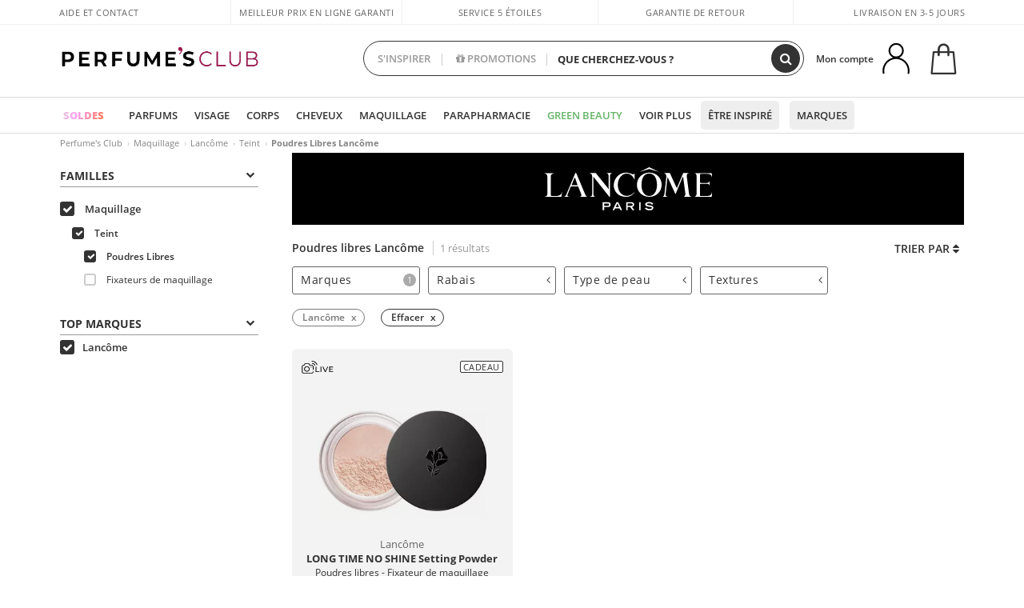

--- FILE ---
content_type: text/html; charset=utf-8
request_url: https://www.perfumesclub.fr/fr/maquillage_teint_poudres-libres/lancome/fm/
body_size: 61522
content:

<!DOCTYPE html>
<html lang="fr">
<head prefix="og:http://ogp.me/ns#">
    <meta charset="utf-8" />
    <meta property="og:type" content="website" />
        <meta name="viewport" content="width=device-width, initial-scale=1.0" />
    <title>Poudres libres Lancôme sur PerfumesClub.fr</title><meta property="og:title" content="Poudres libres Lancôme sur PerfumesClub.fr" /><meta name="SeoId" content="GestorSEOV2-185962934" /><meta name="description" content="Poudres libres Lancôme à prix irrésistibles. Commandez au meilleur prix sur votre parfumerie en ligne de référence." /><meta property="og:description" content="Poudres libres Lancôme à prix irrésistibles. Commandez au meilleur prix sur votre parfumerie en ligne de référence." /><meta name="keywords" content="poudre libre Lancôme, meilleure poudre libre Lancôme, poudre libre Lancôme pas cher, poudre libre Lancôme en ligne, poudre libre Lancôme online, poudre libre matifiante Lancôme, meilleure poudre libre matifiante Lancôme, poudre libre transparente Lancôme, meilleure poudre libre transparente Lancôme, poudre libre blanche Lancôme, meilleure poudre libre blanche Lancôme, acheter poudre libre Lancôme pas cher en ligne, acheter poudre libre matifiante Lancôme pas cher en ligne" /><meta property='og:image' content='https://c.perfumesclub.com/social_fr/facebook/logo-fcbk-fr.png' /><meta property="og:url" content="https://www.perfumesclub.fr" /><meta property='fb:app_id' content='805471962871040' />
    <script type="text/javascript">
        var variables = {
            CookieEstado: 'estadoV2',
            Mercado: 'fr',
            Locale: 'fr-FR',
            Idioma: 'fr',
            Dominio: '.perfumesclub.fr',
            Subdominio: '',
            Moneda: 'EUR',
            Loggeado: 'False' === 'True',
            EsMovil: 'False' === 'True',
            EsAppWeb: 'False' === 'True',
            EsAndroid: 'False' === 'True',
            EsIOS: 'False' === 'True',
            AppWebVersion: 0,
            AsistenciaTelefonicaActiva: false,
            RecaptchaKey: '6LediUYUAAAAAJhEj4bM1DlRg8LbmxPA73qh1Q7L',
            EsBot: 'True' === 'True',
            EsTest: 'False' === 'True',
            FacebookPixelId: '817689695009275',
            TipoPagina: '',
            Ahora: '1769199715151,67',
            MarcaId: '370',
            Oct8ne: {
                ChatMarcaActivo: '' === 'true',
                ChatBotActivo: '' === 'true' || 'False' === 'True',
                LicenseLoreal: 'C91AA3A80A14D4A267514EE0C2A93AA7',
                LicenseSisley: 'F45519789982EC297ADF9C072272B550',
                LicenseGuerlain: 'DDA930EF9BC2DDB9E1151BF22AA8E9CF',
                LicenseChatBot: '80C09DCB5493E8647F70AD341E62FF8A',
                BaseUrl: '',
                Locale: '',
                ClienteOct8ne:  {
                    Id: '0',
                    MercadoId: '',
                    IdiomaId: '',
                    FechaAlta: '',
                    RecibirInfoTerceros: 'No',
                    FidNivel: '',
                    NombreCompleto: '',
                    Email: '',
                    FidMonedas: '',
                    FidPuntos: ''
                }
            },
            SwiperScriptCargado: false,
            CriteoActivo: 'False',
            EsInvitado: 'False' === 'True',
        };
        var dataLayer = [{'template':'Otras','device':'Desktop','userLogged':'0','RMKPagetype':'other','totalParaPixeles':0.0,'googleAdsConversionValue':0.0,'httpStatus':200,'infoLoreal':{'contieneLoreal':false},'pc_mercado':'fr','pc_sessionStatus':'0','pc_statusUsr':'0','pc_retargetingProvider':'','PermiteCookiesAnaliticas':false,'PermiteCookiesMarketing':false,'GamaInactiva':false,'platform':'web','contentGroup1':'maquillaje  | resultados','contentGroup3':'maquillaje','contentGroup4':'catálogo general'}, []];
        
        var impressions = {};
        
        var trackingMgrQueue = (function () {
            var arr = []; var pushEvent = null;
            arr.push = function () { Array.prototype.push.apply(this, arguments); if (pushEvent != null) pushEvent(); };
            arr.pushEvent = function (f) { pushEvent = f; };
            return arr;
        })();
        
    </script>
        <script type="module" src="https://cdn.scalapay.com/widget/scalapay-widget-loader.js?version=V5"></script> 
            <link rel="stylesheet" type="text/css" href="/Content/cssbundle-v2fr?v=Mf1fAMejFrYxEpnLEfglvDmnOLMAVrKmXnTfb8QfcCM1" />
        <script src="/bundles/scripts/?v=h00zgyGubzMXDikfpBedFC0ay2ie6BCfBxQnq9ADPjg1"></script>

    <link rel="preconnect" href="https://c.perfumesclub.com" crossorigin>
    <link rel="dns-prefetch" href="https://fonts.gstatic.com">
    <link rel="dns-prefetch" href="https://i1.perfumesclub.com">
    <link rel="preload" href="/Content/Fonts/fontawesome-webfont.woff2" as="font" type="font/woff2" crossorigin>
    <link rel="icon" type="image/png" href="https://c.perfumesclub.com/images_web/favicon.png" />
    <link rel="icon" type="image/gif" href="https://c.perfumesclub.com/images_web/favicon.gif" />
    <link rel="icon" type="image/vnd.microsoft.icon" href="https://c.perfumesclub.com/images_web/favicon.ico" />
    <link rel="apple-touch-icon" sizes="120x120" href="https://c.perfumesclub.com/images_web/apple-touch-icon-120x120.png">
    <link rel="apple-touch-icon" sizes="152x152" href="https://c.perfumesclub.com/images_web/apple-touch-icon-152x152.png">
    <link rel="apple-touch-icon" sizes="167x167" href="https://c.perfumesclub.com/images_web/apple-touch-icon-167x167.png">
    <link rel="apple-touch-icon" sizes="180x180" href="https://c.perfumesclub.com/images_web/apple-touch-icon-180x180.png">
    <link rel="apple-touch-icon" href="https://c.perfumesclub.com/images_web/apple-touch-icon.png">

    
<link rel='alternate' hreflang='de-at' href="https://www.perfumesclub.at/de/make-up_gesicht_loses-puder/lancome/fm/" /><link rel='alternate' hreflang='fr-be' href="https://www.perfumesclub.be/fr/maquillage_teint_poudres-libres/lancome/fm/" /><link rel='alternate' hreflang='de-de' href="https://www.parfumsclub.de/de/make-up_gesicht_loses-puder/lancome/fm/" /><link rel='alternate' hreflang='de' href="https://www.parfumsclub.de/de/make-up_gesicht_loses-puder/lancome/fm/" /><link rel='alternate' hreflang='es-es' href="https://www.perfumesclub.com/es/maquillaje_rostro_polvos-sueltos/lancome/fm/" /><link rel='alternate' hreflang='es' href="https://www.perfumesclub.com/es/maquillaje_rostro_polvos-sueltos/lancome/fm/" /><link rel='alternate' hreflang='fr-fr' href="https://www.perfumesclub.fr/fr/maquillage_teint_poudres-libres/lancome/fm/" /><link rel='alternate' hreflang='fr' href="https://www.perfumesclub.fr/fr/maquillage_teint_poudres-libres/lancome/fm/" /><link rel='alternate' hreflang='it' href="https://www.perfumesclub.it/it/make-up_viso_polveri-libere/lancome/fm/" /><link rel='alternate' hreflang='lt' href="https://www.perfumesclub.lt/lt/dekoratyvine-kosmetika_veidas_pudra-milteliu-pavidalu/lancome/fm/" /><link rel='alternate' hreflang='lv' href="https://www.perfumesclub.lv/lv/grims_seja_birstoss-puderis/lancome/fm/" /><link rel='alternate' hreflang='nl' href="https://www.perfumesclub.nl/nl/makeup_gezicht_los-poeder/lancome/fm/" /><link rel='alternate' hreflang='en-no' href="https://www.perfumesclub.no/en/makeup_face_loose-powder/lancome/fm/" /><link rel='alternate' hreflang='en-nz' href="https://www.perfumesclub.co.nz/en/makeup_face_loose-powder/lancome/fm/" /><link rel='alternate' hreflang='pl' href="https://www.perfumesclub.pl/pl/makijaz_twarz_pudry-sypkie/lancome/fm/" /><link rel='alternate' hreflang='pt' href="https://www.perfumesclub.pt/pt/maquilhagem_rosto_pos-soltos/lancome/fm/" /><link rel='alternate' hreflang='en-se' href="https://www.perfumesclub.se/en/makeup_face_loose-powder/lancome/fm/" /><link rel='alternate' hreflang='sl' href="https://www.perfumesclub.si/sl/licila_obraz_puder-v-prahu/lancome/fm/" /><link rel='alternate' hreflang='sk' href="https://www.perfumesclub.sk/sk/make-up_tvar_praskove-pudre/lancome/fm/" /><link rel='alternate' hreflang='en-gb' href="https://www.perfumesclub.co.uk/en/makeup_face_loose-powder/lancome/fm/" /><link rel='alternate' hreflang='en' href="https://www.perfumesclub.co.uk/en/makeup_face_loose-powder/lancome/fm/" />    
    <meta name="robots" content="noindex, nofollow" />

<meta name="condicionRobotsCanonical" content="Hay pocos resultados">
    <style type="text/css">
        a#btnToggleDescripcionExtendidaMovil {
            color: #df4987
        }

        @media only screen and (min-width: 1590px) {
            .container.latBanner {
                max-width: calc(100% + 30px);
                margin-left: -15px;
                margin-right: -15px
            }
        }

        @media only screen and (max-width: 767px) {
            #toTop {
                right: 4px;
            }
        }
    </style>

    <script type="text/javascript">
    $(document).ready(function () {
        $('[data-filter-value="Kérastase"]').hide();
    });
</script>


<style>

@media only screen and (min-width: 768px) {
	body.es #divLogo::after {display: block; position: absolute; content: ''; width: 25px; height: 25px; background-image: url(https://c.perfumesclub.com/nw/icon-lazo-donativo-24.svg); background-size: 100% auto; background-repeat: no-repeat; background-position: center center; bottom:15px; right:8px; -webkit-transition: all 0.5s ;-moz-transition: all 0.5s ;-ms-transition: all 0.5s ;-o-transition: all 0.5s ;transition: all 0.5s ;}
	
	body.es.body-shrink #divLogo::after {right:75px; bottom: 14px; width:20px; height: 20px}
}

@media only screen and (min-width: 768px) and (max-width: 1399px) {
	body.es.body-shrink #divLogo::after {right:30px}
}
@media only screen and (min-width: 768px) and (max-width: 1191px) {
	body.es #divLogo::after {right:4px; bottom: 20px}
	body.es.body-shrink #divLogo::after {right:55px; bottom: 8px}
}
@media only screen and (min-width: 768px) and (max-width: 991px) {
	body.es #divLogo::after {display: none !important}
}
	
	
@media only screen and (max-width: 767px) {
body.es #logo::after {display: block; position: absolute; content: ''; width: 20px; height: 20px; background-image: url(https://c.perfumesclub.com/nw/icon-lazo-donativo-24.svg); background-size: 100% auto; background-repeat: no-repeat; background-position: center center; bottom:5px; left:100%}
}
@media only screen and (max-width: 359px) {
body.es #logo::after {left:170px}
}

/*En Perfil.css*/
@media only screen and (min-width: 768px) {
	#cuentaContainer .productList.gamas a.newStyle {z-index:5; mix-blend-mode: multiply; padding: 0 12px}
	#listadoArticulos.hacte .productList.gamas {height: 350px !important}
	#listadoArticulos.hacte .productList.gamas:hover {-webkit-box-shadow: none;-moz-box-shadow: none;box-shadow: none;}
	#DinamicoPerfil .newOrderList {margin-bottom: 12px}
}


@media only screen and (max-width: 767px) {
.productListSimple.patrocinado::after {top:0 !important}
}
	
	

.container.mar-t-3x.bLBlock{display:none;} /*Ocultar Título mosaico pdps*/
.container-title-flowbox{display:none;} /*Comentar cuando haya mosaico de marca*/
#divPromotedBanners {padding-bottom:30px}
	
	@media only screen and (min-width: 1192px) and (max-width: 1399px) {
		.photo img.miniZoom {width:60px}
}
	
	
	body .productList .newToolTip.OfertaEspecial, body .help.nwhelp.nTextIcons.OfertaEspecial, body .productListSimple.pintadoRelacionados .help.OfertaEspecial, body .productListSimple .newToolTip.OfertaEspecial, body .iconosN2022 .help.nwhelp.lastDesign.nTextIcons.OfertaEspecial {border-color:#333 !important; background-color: #333 !important; color:#fff !important}
	

body.esApp .tooltip > .tooltip-inner a.ttAFidelizacion, body.esApp a.ttAFidelizacion, body.esApp .ttAFidelizacion {display:none !important; height:0; opacity:0}
	
body.us #RegistroFooter, body.us a.buyProduct, body.us .contPlusLess, body.us .contButtons, body.us #miniCarrito, body.us .packsNDbut, body.us .buyMini, body.us #buyScrollButton {display:none !important; opacity: 0 !important; height: 0 !important; width: 0 !important}

	
@media only screen and (min-width: 768px) {
    #FiltroForm .arrow-custom-l.swiper-button-prev:hover, #FiltroForm .arrow-custom-r.swiper-button-next:hover {
        background-color: #ffffff70;filter:none!important
    }
}
	
	@media only screen and (min-width: 992px) and (max-width: 1191px) {
		body.nl #divHeader .nav > .mainLink.dontMissThis {display: none !important}
	}

	
	
/*parche logo CH - borrar en subida de web*/
body.ch:not(.fixedSearch).darkBackground #logo{background-image: url(https://c.perfumesclub.com/nw/logo_perfumesclub_hal_2024.png);}	

	


/*Icono buscador tablet*/
@supports (-webkit-touch-callout: none) {
	@media only screen and (min-width: 768px) and (max-width: 1091px) {
		#searchForm button .fa {right: 8px}
		#searchForm.large button .fa {right: auto}
	}
}


body:not(.esApp).darkBackground #newSearch, body:not(.esApp).normalBackground #newSearch {display: none}

	
	/*Rebajas*/
	.maxX .nMOfertas.nMRebajas, body .mm-listview li.specialLMobile .linkBF2022.nMRebajas {background-color: transparent !important;}

	
	 body .maxX .nMOfertas.nMRebajas, body .mm-listview li.specialLMobile .linkBF2022.nMRebajas {
            font-weight: 800 !important;
            background: linear-gradient(
                120deg,
                #cef0c5, #fea2f1, #ff7547, #8aade6, #acddcb
            );
            background-size: 200% 100%;
            -webkit-background-clip: text;
            -webkit-text-fill-color: transparent;
            background-clip: text;
            animation: rainbow 8s linear infinite;
        }

        @keyframes rainbow {
            0% {background-position: 0% 50%;}
            100% {background-position: 200% 50%;}
        }
	@media only screen and (max-width: 767px) {
		body .mm-listview li.specialLMobile .linkBF2022.nMRebajas {letter-spacing: 0.5px}
	}
	

	
	@media only screen and (max-width: 1091px) {
		.maxX .nMOfertas.nMRebajas:after {display: none !important}
	}
	@media only screen and (max-width: 1399px) {
		body.de .maxX .nMOfertas.nMRebajas:after, body.at .maxX .nMOfertas.nMRebajas:after {display: none !important}
	}


	
body.familia2-94100 a:first-of-type.selectFamModi, body.familia2-94400 a:nth-of-type(3n-1).selectFamModi, body.familia2-94200 a:nth-of-type(3n).selectFamModi, body.familia2-94300 a:nth-of-type(4n).selectFamModi, a.selectFamModi.selected, a:hover.selectFamModi, .promoList a.filtrar.selected {opacity:1}


@media only screen and (min-width: 768px) and (max-width: 1191px) {

/*Eliminar con nuevo menú*/

	.position-static .mainLink.nav-right.specialMainLink {display:none !important}
}

body .productList .newToolTip.OfertaEspecial, body .help.nwhelp.nTextIcons.OfertaEspecial, body .productListSimple.pintadoRelacionados .help.OfertaEspecial, body .productListSimple .newToolTip.OfertaEspecial, body .iconosN2022 .help.nwhelp.lastDesign.nTextIcons.OfertaEspecial {border-color:#782450 !important; background-color:#782450 !important; color:#fff !important}

body .productList .newToolTip.Promo1, body .help.nwhelp.nTextIcons.Promo1, body .productListSimple.pintadoRelacionados .help.Promo1, body .productListSimple .newToolTip.Promo1, body .iconosN2022 .help.nwhelp.lastDesign.nTextIcons.Promo1{border-color:#782450 !important; background-color:#782450 !important; color:#fff !important}
	
body .productList .newToolTip.Promo2, body .help.nwhelp.nTextIcons.Promo2, body .productListSimple.pintadoRelacionados .help.Promo2, body .productListSimple .newToolTip.Promo2, body .iconosN2022 .help.nwhelp.lastDesign.nTextIcons.Promo2{border-color:#782450 !important; background-color:#782450 !important; color:#fff !important}
	
	
</style>


    

    
    <script type="text/javascript">
        function gtag() { dataLayer.push(arguments); }
        
        gtag('consent', 'default', {
            'ad_storage': 'denied',
            'ad_user_data': 'denied',
            'ad_personalization': 'denied',
            'analytics_storage': 'denied'
        });
        function GTMConsentUpdate(consentMarketing, consentAnalytics) {
            gtag('consent', 'update', {
                'ad_storage': consentMarketing,
                'ad_user_data': consentMarketing,
                'ad_personalization': consentMarketing,
                'analytics_storage': consentAnalytics
            });
        }

        var cookieMarketing = GetCookieMultiValue("PreferenciasCookies", "PermiteMarketing");
        var cookieAnalytics = GetCookieMultiValue("PreferenciasCookies", "PermiteAnaliticas");
        var permisoMarketing = ''; var permisoAnalytics = '';
        if (cookieMarketing !== "") {
            if (cookieMarketing === "true") permisoMarketing = "granted";
            else permisoMarketing = "denied";
        }
        if (cookieAnalytics !== "") {
            if (cookieAnalytics === "true") permisoAnalytics = "granted";
            else permisoAnalytics = "denied";
        }
        
        if (permisoMarketing != "" && permisoAnalytics != "")
            GTMConsentUpdate(permisoMarketing, permisoAnalytics);

        var consent = '';
        if (cookieAnalytics === "true") {
            consent = "stats";
        }
        if (cookieMarketing === "true") {
            if (consent != "") consent += ",marketing";
            else consent = "marketing";
        }
        dataLayer.push({
            'event': "cookie_consent",
            'info_consent': consent
        });

        //window.addEventListener("AsyncScriptCargado", function (event) {
        //    switch (event.detail.Nombre) {
        //        case "TuNombreDeScript": break;
        //        default: console.warn(`Script desconocido cargado: ${event.detail.Nombre}`); break;
        //    }
        //});
    </script>

    

</head>

<body class="fr familia-1060 familia2-94100 familia3-94109 marca-370">
    

        




<div id="divHeader" class="cbp-af-header">
    <div class="headerShrink">
        <div class="container font-11">
            <div class="row newTopLine">
                <div class="col-md">
                    
                    <a href="/fr/centredesolutien/" class="hack">
                        Aide et Contact
                    </a>
                </div>
                

                

                
                <div class="col-md text-center pad-0x"><a href="/fr/centrosoporte/?p=600366407" class="hack ofuscado">Meilleur prix en ligne garanti</a></div>

                
                <div class="col-md text-center"><a href='/fr/reviews/' class='hack ofuscado'>Service 5 étoiles</a></div>
                

                <div class="col-md text-center d-md-none d-lg-block">
                    <span><a href="/fr/centredesolutien/?p=200128460" class="hack ofuscado pad-0x">Garantie de retour</a></span>
                </div>
                <div class="col-md text-right">
                    <span>Livraison en 3-5 jours</span>
                    
                    
                </div>
            </div>
        </div>
    </div>
    <div class="container back-white">
        <div class="row pad-t-05x pad-b-05x headerLogoContainer">
            <div class="col-md-4 col-lg-3" id="divLogo">
                <a id="logo" href="https://www.perfumesclub.fr/">
                    <img src="https://c.perfumesclub.com/nw/logo_perfumesclub.png" alt="Offres de produits de beauté: parfums, soins cosmétiques, produits capillaires, maquillage, lunettes de soleil" width="297" height="73">
                    
                </a>
            </div>
            <div class="col-lg-2 hidden-md-down text-right">
                <div class="bannerTop">
                    

                    
                    

                    
                    
                    
                </div>
            </div>
            <div class="col-md-6 col-lg-4 col-xl-4 searchAndtel" id="newSearchES">

                
                
                <form id="searchForm">
                    <label for="buscar" class="sr-only">Chercher</label>
                    <input id="buscar" type="text" placeholder="QUE CHERCHEZ-VOUS ?" name="buscar" value="" autocomplete="off">
                    <input id="origenBusqueda" name="Origen" type="hidden" value="default" />
                    
                    
                    <button id="buscarSubmit" type="submit" aria-label="Chercher"><i class="fa fa-search" aria-hidden="true"></i></button>
                </form>


                <div class="bSearchH" id="bSearchH"></div>

                <div id="inspiracion" class="inspiracion">
					<span onClick="location.href='/fr/perfumesclub-services/'">S'INSPIRER</span>
                    <div id="inspiracionOpen" class="inspiracionOpen" style="display:none">
                        <div class="contentAll">
                            <div class="contentAllInspPrin">
                                <div class="row">

                                                                        <div class="col-3">
										<a href="/fr/packs-discount/e/" class="GTMEventGA" data-eventcat="buscador-inspirate" data-eventact="lotes-packs-fr">
                                            <img src="https://c.perfumesclub.com/2026/tarjetas/tj-lotes-url-packs-inspirate.jpg" alt="Coffrets de la Saint-Valentin" />
                                           Coffrets de<br /><strong>SAINT-VALENTIN</strong>
                                        </a>
                                    </div>

                                                                          <!--<div class="col-3">
										<a href="/fr/perfumesclub/calendrier-de-l39avent-748598/p_748598/" class="GTMEventGA" data-eventcat="buscador-inspirate" data-eventact="calendario">
                                            <img src="https://c.perfumesclub.com/2025/tarjetas/tj-inspirate-calendario de adviento-2025.jpg" alt="Calendrier de L'AVENT" />
                                            Calendrier de <br /><strong>L'AVENT</strong>
                                        </a>
                                    </div>-->

                                                                <!--<div class="col-3">
										<a href="/fr/perfumesclub/tarjeta-regalo/p_1001/" class="GTMEventGA" data-eventcat="buscador-inspirate" data-eventact="Carte CADEAU">
                                            <img src="https://c.perfumesclub.com/2025/tarjetas/tarjeta-regalo-inspirate.jpg" alt="Carte CADEAU" />
                                            Carte<br /><strong>CADEAU</strong>
                                        </a>
                                    </div>-->
									<!--<div class="col-3">
										<a href="/fr/personnalisable/e/" class="GTMEventGA" data-eventcat="buscador-inspirate" data-eventact="grabados">
                                            <img src="https://c.perfumesclub.com/2025/tarjetas/search-grabado.jpg" alt="Gravure PERSONNALISÉE" />
                                            Gravure<br /><strong>PERSONNALISÉE</strong>
                                        </a>
                                    </div>-->
									<!--<div class="col-3">
										<a href="/fr/voyage/home/" class="GTMEventGA" data-eventcat="buscador-inspirate" data-eventact="tallas-viaje">
                                            <img src="https://c.perfumesclub.com/nw/tarjetas/home-inspirate-tallas-viaje-ok.jpg" alt="Formats VOYAGE" />
                                            Formats <br /><strong>VOYAGE</strong>
                                        </a>
                                    </div>-->					

									<!--<div class="col-3">
										<a href="/fr/compte/perfilinicio/?destino=menuLApadrinar" class="GTMEventGA" data-eventcat="buscador-inspirate" data-eventact="apadrina">
                                            <img src="https://c.perfumesclub.com/nw/search-apadrina.jpg" alt="Apadrina" />
                                            Recommande et<br /><strong>GAGNE</strong>
                                        </a>
                                    </div>-->
									<!--<div class="col-3">
										<a href="/fr/homme/home/" class="GTMEventGA" data-eventcat="buscador-inspirate" data-eventact="nicho-hombre">
                                            <img src="https://c.perfumesclub.com/nw/search-man.jpg" alt="Tout pour L'HOMME" />
                                            Tout pour<br /><strong>L'HOMME</strong>
                                        </a>
                                    </div>-->

                                                                        <!--<div class="col-3">
										<a href="/fr/complements/home/" class="GTMEventGA" data-eventcat="buscador-inspirate" data-eventact="vitaminas">
                                            <img src="https://c.perfumesclub.com/2025/tarjetas/inspirate-vitaminas.jpg" alt="Vitamines et COMPLÉMENTS" />
                                            Vitamines et <br /><strong>COMPLÉMENTS</strong>
                                        </a>
                                    </div>-->

                                                                       <div class="col-3">
										<a href="/fr/landing/hiver/" class="GTMEventGA" data-eventcat="buscador-inspirate" data-eventact="nicho-invierno">
                                            <img src="https://c.perfumesclub.com/2025/tarjetas/tarjeta-nicho-invierno-222-260.jpg" alt="Univers HIVER" />
                                            Univers<br /><strong>HIVER</strong>
                                        </a>
                                    </div>

                                                                       	<div class="col-3">
										<a href="/fr/blog/" class="GTMEventGA" data-eventcat="buscador-inspirate" data-eventact="blog">
                                            <img src="https://c.perfumesclub.com/2025/tarjetas/inspirate-nuevo-blog.jpg" alt="Blog" />
                                            Beauty Corner<br /><strong>BLOG</strong>
                                        </a>
                                    </div>

                                                                        <!--<div class="col-3">
										<a href="/fr/luxe/home/" class="GTMEventGA" data-eventcat="buscador-inspirate" data-eventact="lujo">
                                            <img src="https://c.perfumesclub.com/2025/tarjetas/inspirate-nicho-lujo.jpg" alt="Luxury UNIVERSE" />
                                            Luxury<br /><strong>UNIVERSE</strong>
                                        </a>
                                    </div>-->

								<div class="col-3">
										<a href="/fr/loyaute/landing/" class="GTMEventGA" data-eventcat="buscador-inspirate" data-eventact="fidelizacion">
                                            <img src="https://c.perfumesclub.com/nw/tarjetas/fidelización-inspirate-doble-bcoins.jpg" alt="Programme de FIDÉLITÉ">
                                            Programme de<br><strong>FIDÉLITÉ</strong>
                                        </a>
                                    </div>
                                                                         <!--<div class="col-3">
										<a href="/fr/bargains/e/" class="GTMEventGA" data-eventcat="buscador-inspirate" data-eventact="mamas">
                                            <img src="https://c.perfumesclub.com/nw/tarjetas/outlet-222x260-2025.jpg" alt="Outlet">
                                            Prix<br><strong>OUTLET</strong>
                                        </a>
                                    </div>-->
                                   				
                                   								
                                </div>
                            </div>
                            <div class="contentAllInspSec">
                                <div class="mar-b-1x font-w-600 op-06"> Et aussi...</div>

                                                                <!--<a href="/fr/automne/home/" class="GTMEventGA" data-eventcat="buscador-inspirate" data-eventact="productos-veganos">Univers Automne</a>-->
								<a href="/fr/erotique/home/" class="GTMEventGA" data-eventcat="buscador-inspirate" data-eventact="erotica">Univers Érotique</a>
                                                                 <a href="/fr/vegan/t/" class="GTMEventGA" data-eventcat="buscador-inspirate" data-eventact="productos-veganos">Produits véganes</a>
                                                                   <!--<a href="/fr/loyaute/landing/" class="GTMEventGA" data-eventcat="buscador-inspirate" data-eventact="fidelizacion">Programme de fidélité</a>-->

								<!--<a href="/fr/blog/" class="GTMEventGA" data-eventcat="buscador-inspirate" data-eventact="blog">Blog</a>-->
								<a href="/fr/promo9/e/" class="GTMEventGA" data-eventcat="buscador-inspirate" data-eventact="virales">Produits viraux</a>
								<a href="/fr/perfumesclub/tarjeta-regalo/p_1001/" class="GTMEventGA" data-eventcat="buscador-inspirate" data-eventact="tarjeta-regalo">Carte cadeau</a>

								<a href="/fr/mamans-bebes/home/" class="GTMEventGA" data-eventcat="buscador-inspirate" data-eventact="mamas">Mamans et bébés</a>
								<a href="/fr/bargains/e/" class="GTMEventGA" data-eventcat="buscador-inspirate" data-eventact="outlet">Outlet</a>
								<!--<a href="/fr/geg/n/?sort=0" class="GTMEventGA" data-eventcat="buscador-inspirate" data-eventact="envio-gratis">Envoi Gratuit</a>-->
                                				<a href="/fr/personnalisable/e/" class="GTMEventGA" data-eventcat="buscador-inspirate" data-eventact="grabado">Gravure personnalisée</a>

								<a href="/fr/k-beauty/home/" class="GTMEventGA" data-eventcat="buscador-inspirate" data-eventact="cosmetica-coreana">Cosmétique Coréene</a>

                                                                 <a href="/fr/cadeaux-pour-lui/e/" class="GTMEventGA" data-eventcat="buscador-inspirate" data-eventact="regalos-el">Cadeaux homme</a>

                                                                   <a href="/fr/cadeaux-pour-elle/e/" class="GTMEventGA" data-eventcat="buscador-inspirate" data-eventact="regalos-ella">Cadeaux pour Elle</a>

                                                                    <a href="/fr/virtualtryon-hair/e/" class="GTMEventGA" data-eventcat="buscador-inspirate" data-eventact="probador-cabello">Simulateur Coloration Cheveux</a>

                                				<a href="/fr/cadeaux/" class="GTMEventGA" data-eventcat="buscador-inspirate" data-eventact="regalos-por-compra">Cadeaux et échantillons</a>
								
								<a href="/fr/homme/home/" class="GTMEventGA" data-eventcat="buscador-inspirate" data-eventact="nicho-hombre">Tout pour l'homme</a>
                                                                <!--<a href="/fr/voyage/home/" class="GTMEventGA" data-eventcat="buscador-inspirate" data-eventact="tallas-viaje">Formats voyage</a>-->

                                                                <a href="/fr/virtualtryon/e/" class="GTMEventGA" data-eventcat="buscador-inspirate" data-eventact="probador-maquillaje">Try-on virtuel Maquillage</a>

                                                               <!--<a href="/fr/giftfinder/finder-protectores-solares/" class="GTMEventGA" data-eventcat="buscador-inspirate" data-eventact="finder-solar">Recherche crème solaire</a>-->

								<!--<a href="/fr/parfum_nicho/f/" class="GTMEventGA" data-eventcat="buscador-inspirate" data-eventact="perfumes-nicho">Parfums de niche</a>-->
								<a href="/fr/aide/application/" class="GTMEventGA" data-eventcat="buscador-inspirate" data-eventact="app">Notre App</a>
								<a href="/fr/perfumesclub-services/" class="GTMEventGA contentAllInspSecLast" data-eventcat="buscador-inspirate" data-eventact="servicios">Tous les services</a>
                            </div>
                        </div>
                    </div>
                </div>
                <div id="promosearch" class="promosearch">
                    <span onClick="location.href='/fr/offres/e/'"><i class="fa fa-gift" aria-hidden="true"></i> PROMOTIONS</span>
                    <div id="promosearchOpen" class="promosearchOpen" style="display:none">
                        <div class="contentAll">

                            <div class="contentAllInspPrin imgFullCircle">
                                <div class="row">
                                    <!--<div class="col-3 hideSpecial">
                                        <a href="/es/promociones-activas/" class="GTMEventGA" data-eventcat="buscador-promociones" data-eventact="promociones-activas">
                                            <div style="background-color: #f87fc6"><img src="https://c.perfumesclub.com/nw/promo-search-1.png" alt="Promociones activas" /></div>
                                            Promos<br /><strong>ACTIVAS</strong>
                                        </a>
                                    </div>-->
                                    <div class="col-4">
                                        <a href="/fr/packs/" class="GTMEventGA" data-eventcat="buscador-promociones" data-eventact="packs-descuento">
                                            <div style="background-color: #cdcfa7"><img src="https://c.perfumesclub.com/nw/promo-search-3.png" alt="Forfaits d'articles" /></div>
                                            Forfaits<br /><strong>D'ARTICLES</strong>
                                        </a>
                                    </div>
                                    <div class="col-4">
                                        <a href="/fr/cadeaux/" class="GTMEventGA" data-eventcat="buscador-promociones" data-eventact="regalos-por-compra">
                                            <div style="background-color: #a6d0cc"><img src="https://c.perfumesclub.com/nw/promo-search-4.png" alt="Cadeaux et échantillons" /></div>
                                            Cadeaux et<br /><strong>ÉCHANTILLONS</strong>
                                        </a>
                                    </div>
                                    <div class="col-4">
                                        <a href="/fr/offres/e/" class="GTMEventGA" data-eventcat="buscador-promociones" data-eventact="promocion-semanal">
                                            <div style="background-color: #d0a6aa"><img src="https://c.perfumesclub.com/nw/promo-search-2.png" alt="Promotion hebdomadaire" /></div>
                                            Promotion<br /><strong>HEBDOMADAIRE</strong>
                                        </a>
                                    </div>
                                </div>
                            </div>

                        </div>
                    </div>
                </div>

                <script type="text/javascript">
					var inspiracionOpenTimeout, promosearchOpenTimeout;
                    $("#inspiracion").hover(
                        function () {
                            setTimeout(function () { $('#newSearchES').addClass('deactive'); }, 100);
                            inspiracionOpenTimeout = setTimeout(function () { $('#inspiracionOpen').fadeIn(); }, 100);
                            $('.cortina').addClass('mostrar');
							$("#promosearchOpen").hide();
                        },
                        function () {
							clearTimeout(inspiracionOpenTimeout);
                            $("#inspiracionOpen").hide();
                            setTimeout(function () { $('#newSearchES').removeClass('deactive'); }, 100);
                            $('.cortina').removeClass('mostrar');
                        }
                    );
                    $("#promosearch").hover(
                        function () {
                            setTimeout(function () { $('#newSearchES').addClass('deactive'); }, 100);
                            promosearchOpenTimeout = setTimeout(function () { $('#promosearchOpen').fadeIn(); }, 100);
                            $('.cortina').addClass('mostrar');
							$("#inspiracionOpen").hide();
                        },
                        function () {
							clearTimeout(promosearchOpenTimeout);
                            $("#promosearchOpen").hide();
                            setTimeout(function () { $('#newSearchES').removeClass('deactive'); }, 100);
                            $('.cortina').removeClass('mostrar');
                        }
                    );
                    $("#searchForm input").hover(
                        function () {
                            setTimeout(function () { $('#newSearchES').addClass('deactive'); }, 100);
                            $('.cortina').addClass('mostrar');
							$("#inspiracionOpen").hide();
							$("#promosearchOpen").hide();
                        },
                        function () {
                            setTimeout(function () { $('#newSearchES').removeClass('deactive'); }, 100);
                            $('.cortina').removeClass('mostrar');
                        }
                    );</script>
                


            </div>
            <div class="col-md-2 col-lg-3 col-xl-3 mar-t-05x nSB">

                
                <div id="dropdownEffect"></div>

                
                <div id="miniCarrito">
                    <div id="basketTop" class="text-center">
                        <a data-href="/fr/panierachat/revision/" class="ofuscado">
                            <img src="https://c.perfumesclub.com/nw/menudrop/basket-.svg" class="s-bag newBasket" width="40" height="48" alt="Mon panier">
                        </a>
                        
                    </div>
                </div>

                
                <div id="personalInfo">
                    <div class="topProfile">
                            <span class="myAccount">Mon compte</span>
                        <a href="/fr/compte/perfilinicio/?destino=menuLCuenta">
                            <img id="topProfileFoto" src="https://c.perfumesclub.com/nw/menudrop/face-.svg" loading="lazy" width="44" height="44" alt="perfil-profile" />
                        <div class="loginRec" id="loginRec">
                            Login / Inscription
                            <div class="triangleDD"></div>
                        </div>
                        </a>
                    </div>
                    <div id="infoOpen" style="display:none">
                        <div class="triangleDD"></div>
                        <div id="infoOpenContainer">
                            <div id="infoLogin" class="row">
                                <div class="col-3 align-self-center"><img src="https://c.perfumesclub.com/nw/menudrop/face-.svg" loading="lazy" alt="perfil-profile" /></div>
                                <div class="col-9 align-self-center">
                                    <div class="line-h-1-25 d-inline-block toMove1">
                                        <div class="font-w-600 text-uppercase font-13">Bonjour</div>
                                        <div class="font-12 op-06 pad-R-6">Découvrez un monde de beauté</div>
                                    </div>
                                </div>
                            </div>
                            <div id="infoLoginButtons">
                                <a id="btnLogin" href="/fr/compte/login/" class="GTMMenuDesplegable">Entrer</a>
                                <a id="btnRegistrarse" href="/fr/compte/login/?reg=1" class="GTMMenuDesplegable">M'enregistrer</a>
                            </div>
                            <a href="/fr/compte/perfilinicio/?destino=menuLCuenta" class="GTMMenuDesplegable">
                                <div id="infoLogged" style="display:none" class="row">
                                    <div class="col-3 align-self-center"><img id="infoFoto" src="https://c.perfumesclub.com/nw/menudrop/face-.svg" loading="lazy" alt="perfil-profile" /></div>
                                    <div class="col-9 align-self-center">
                                        <div class="line-h-1-25 d-inline-block toMove1">
                                            <div class="font-w-600 text-uppercase font-13 pad-R-6">Bonjour, <span id="infoNombre"></span></div>
                                        </div>
                                    </div>
                                </div>
                            </a>
                            <div id="infoMainB">
                                    <a href="/fr/compte/perfilinicio/?destino=menuLFidelizacion" class="GTMMenuDesplegable menuDesplFidelizacion itMenuFidelizacion">
                                        <img src="https://c.perfumesclub.com/nw/star-fidelizacion-menu.svg" loading="lazy" class="icon-fidelizacion-menu" alt="Programme de fidélité" />
                                        <div class="line-h-1-25">
                                            <div class="font-w-600 text-uppercase font-13 GTMMenuDesplegableText">Programme de fidélité</div>
                                            <div class="font-12 op-075 itTextoFidelizacion">Niveaux, BeautyCoins et cadeaux</div>
                                            
                                            <div class="font-12 op-075">
                                                <span style="display:none;" >
                                                    Tu as <span class="itBCoins"></span> BCoins à échanger
                                                </span>
                                            </div>

                                        </div>
                                    </a>
                                <a href="/fr/compte/perfilinicio/?destino=menuLPedidos" class="GTMMenuDesplegable">
                                    <img src="https://c.perfumesclub.com/nw/menudrop/pedidos.svg" loading="lazy" alt="Mes commandes" />
                                    <div class="line-h-1-25">
                                        <div class="font-w-600 text-uppercase font-13 GTMMenuDesplegableText">Mes commandes</div>
                                        <div class="font-12 op-075">Toutes vos commandes et renseignements</div>
                                    </div>
                                </a>
                                <a href="/fr/compte/perfilinicio/?destino=menuLCuenta" class="GTMMenuDesplegable">
                                    <img src="https://c.perfumesclub.com/nw/menudrop/cuenta.svg" loading="lazy" alt="Mon compte" />
                                    <div class="line-h-1-25">
                                        <div class="font-w-600 text-uppercase font-13 GTMMenuDesplegableText">Mon compte</div>
                                        <div class="font-12 op-075">Données personnelles, adresses, ...</div>
                                    </div>
                                </a>

                                <a href="/fr/compte/perfilinicio/?destino=menuLRepetirCompra" class="GTMMenuDesplegable">
                                    <img src="https://c.perfumesclub.com/nw/menudrop/loquiero.svg" loading="lazy" alt="Je le veux encore" />
                                    <div class="line-h-1-25">
                                        <div class="font-w-600 text-uppercase font-13 GTMMenuDesplegableText">Je le veux encore</div>
                                        <div class="font-12 op-075">Achetez à nouveau en un seul clic </div>
                                    </div>
                                </a>
                                    <a href="/fr/compte/perfilinicio/?destino=menuLFav" class="GTMMenuDesplegable">
                                        <img src="https://c.perfumesclub.com/nw/menudrop/wishlist.svg" loading="lazy" alt="Mes wishlists" />
                                        <div class="line-h-1-25">
                                            <div class="font-w-600 text-uppercase font-13 GTMMenuDesplegableText">Mes wishlists</div>
                                            <div class="font-12 op-075">Toutes vos listes de favoris</div>
                                        </div>
                                    </a>
                                <a href="/fr/compte/perfilinicio/?destino=menuLBonos" class="GTMMenuDesplegable bonosToHide">
                                    <img src="https://c.perfumesclub.com/nw/menudrop/bonos-.svg" loading="lazy" alt="Bons de réductions" />
                                    <div class="line-h-1-25">
                                        <div class="font-w-600 text-uppercase font-13 GTMMenuDesplegableText">Bons de réductions</div>
                                        <div class="font-12 op-075">Vos bons de réduction disponibles</div>
                                    </div>
                                </a>
                            </div>
                            <div id="infosecB">
                                    <a href="/fr/compte/perfilinicio/?destino=menuLApadrinar" class="GTMMenuDesplegable">
                                        <img src="https://c.perfumesclub.com/nw/menudrop/apadrina.svg" loading="lazy" alt="Parrainez et gagnez" />
                                        <div class="line-h-1-25">
                                            <div class="font-w-600 text-uppercase font-13 GTMMenuDesplegableText">Parrainez et gagnez</div>
                                            <div class="font-12 op-075">Invitez un ami et obtenez 10€</div>
                                        </div>
                                    </a>
                                <a id="perfilBellezaLink" href="/fr/compte/perfilinicio/?destino=btnPerfilBelleza" class="GTMMenuDesplegable">
                                    <img src="https://c.perfumesclub.com/nw/menudrop/perfil.svg" loading="lazy" alt="Profil Beauté" />
                                    <div class="line-h-1-25">
                                        <div class="font-w-600 text-uppercase font-13 GTMMenuDesplegableText">Profil Beauté</div>
                                        <div class="font-12 op-075">Personnalisez vos préférences et vos besoins</div>
                                    </div>
                                    <div class="completeProfile" data-toggle="tooltip" data-placement="top" title="Complétez votre profil beauté!"><i class="fa fa-info" aria-hidden="true"></i></div>
                                </a>
                                
                                <a href="/fr/aide/estheticienneprofessionnelle/?explicacion=Esteticien" class="GTMMenuDesplegable">
                                    <img src="https://c.perfumesclub.com/nw/menudrop/beautyexpert.svg" loading="lazy" alt="Beauty expert" />
                                    <div class="line-h-1-25">
                                        <div class="font-w-600 text-uppercase font-13 GTMMenuDesplegableText">Beauty expert</div>
                                        <div class="font-12 op-075">Notre experte résout vos doutes</div>
                                    </div>
                                </a>
                            </div>
                            <div class="infoDisconect" style="display:none">
                                <a href="/fr/compte/deconnecter/" class="menDisconnet GTMMenuDesplegable">Se déconnecter <i class="fa fa-sign-out" aria-hidden="true"></i></a>
                            </div>
                        </div>
                    </div>
                </div>
                

                
                

                

            </div>
        </div>
    </div>



    <div class="container-fluid">
        <div class="row flex-column-reverse">
            
            <div class="new-menu-level-1 col-12">
                <div class="container-fluid position-static maxX">
                    <div class="row position-static">
                        <div id="menuPrincipal" class="nav col-12 ">
                            
                                    <div class="mainLink itM1 " data-f="">
            <a href="/fr/ofertaespecial_offres_bargains_promo1/e/"  class="mLink mainLinkEffect GTMMainMenu nMOfertas nMRebajas">SOLDES</a>

                                            <div class="submenu libre">
                                                <div class="container-fluid maxX">
                                                    <div class="row">


<style>

</style>


<div class="col-12 pad-b-2x pad-t-2x">
    <div  class="opLinks row allMenu n-m-">
        <style>
	@media only screen and (max-width:1191px){
		.promoTipoHack{font-size:10px!important;}
	}
</style>
<div class="col-md-12 col-xl-12 extraContentNewMenu">
	<div class="row">

		<!--<div class="col-3 col-lg-2 col-xl-2 d-none d-xl-block text-center">
			<div class="row subMBannersDif spOfferN text-center">
				<div class="col-12">
					<a href="/fr/parfum/f/" class="GTMEventGA" data-eventcat="nuevo-menu" data-eventact="dia-sin-iva-2024">
						<img src="https://c.perfumesclub.com/nw/newmenu/ofertas-banner-dsi-fr-24.jpg" alt="Soldes D'ÉTÉ Perfume's Club">
						<div>Jour<br><strong>SANS TVA</strong></div>
					</a>
				</div>
			</div>
		</div>
		-->
				<div class="col-4 col-lg-3 col-xl-2">
					<div class="linkList col">
				<a href="/fr/offres/e/" class="font-w-700 GTMMainMenuSub text-uppercase ">Offres</a> 
				<a href="/fr/offres/e/" class="font-w-400 GTMMainMenuSub superLinknm">Offres en vedette</a> 
				<a href="/fr/bargains/e/" class="font-w-400 GTMMainMenuSub superLinknm mar-b-05x">Outlet/Occasion</a>
					<div class="noTePierdas mar-t-1x"> 
				<a href="/fr/packs/" class="font-w-400 GTMMainMenuSub ">Packs de réduction Cadeaux</a> 
				<a href="/fr/cadeaux/" class="font-w-400 GTMMainMenuSub ">Cadeaux et échantillons</a>
				<br> 
				<a href="/fr/nouveautes/e/" class="GTMMainMenuSub hideSpecial"><i class="fa fa-chevron-circle-right" aria-hidden="true"></i>Nouveautes</a> 
				<a href="/fr/topventes/e/" class="GTMMainMenuSub hideSpecial"><i class="fa fa-chevron-circle-right" aria-hidden="true"></i>Top ventes</a> 
				<a href="/fr/last-units/e/" class="GTMMainMenuSub hideSpecial"><i class="fa fa-chevron-circle-right" aria-hidden="true"></i>Dernières unités</a>
				</div>
					</div>
					</div>
					
	
		<div class="col-6 col-xl-5">
			<div class="font-w-700 text-uppercase mar-b-1x text-center">Promotions actives</div>
			<div class="subMLinksDifPromos">
				
				<div id="promosActivas" class="carousel slide" data-ride="carousel">
  
				  <div class="carousel-inner">
					<div class="carousel-item active">
					  <div class="row">
						
						  <div class="col-4">
							  <a href="/fr/offres/parfum/ef/" data-eventcat="nuevo-menu" data-eventact="promociones-promo1">
								  <img src="https://c.perfumesclub.com/nw/promos/03-2024-promo-oferta-perfumes-eu.jpg">
								<div class="promoTipo promoTipo2 promoTipoHack">Prix spéciaux</div>
								  <div class="text-center op-06 mar-t-05x font-12 line-h-1-3">Sur le produit sélectionné</div>
							</a>
						  </div>
					  
						  <div class="col-4">
							  <a href="/fr/offres/cosmetique-visage/ef/" data-eventcat="nuevo-menu" data-eventact="promociones-promo2">
								  <img src="https://c.perfumesclub.com/nw/promos/03-2024-promo-oferta-cosmetica-eu.jpg">
								<div class="promoTipo promoTipoHack">Prix spéciaux</div>
								  <div class="text-center op-06 mar-t-05x font-12 line-h-1-3">Sur le produit sélectionné</div>
							</a>
						  </div>
						  
						  <div class="col-4">
							  <a href="/fr/offres/cheveux/ef/" data-eventcat="nuevo-menu" data-eventact="promociones-promo3">
								  <img src="https://c.perfumesclub.com/nw/promos/03-2024-promo-oferta-cabello-eu.jpg">
								<div class="promoTipo promoTipoHack">Prix spéciaux</div>
								  <div class="text-center op-06 mar-t-05x font-12 line-h-1-3">Sur le produit sélectionné</div>
							</a>
						  </div>
						
						</div>
					</div>
					<div class="carousel-item">
					  <div class="row">
						
						  <div class="col-4">
							  <a href="/fr/offres/maquillage/ef/" data-eventcat="nuevo-menu" data-eventact="promociones-promo4">
								  <img src="https://c.perfumesclub.com/nw/promos/03-2024-promo-oferta-maquillaje-eu.jpg">
								<div class="promoTipo promoTipoHack">Prix spéciaux</div>
								  <div class="text-center op-06 mar-t-05x font-12 line-h-1-3">Sur le produit sélectionné</div>
							</a>
						  </div>
						  
						  <div class="col-4">
							  <a href="/fr/offres/solaires/ef/" data-eventcat="nuevo-menu" data-eventact="promociones-promo5">
								  <img src="https://c.perfumesclub.com/nw/promos/03-2024-promo-oferta-solar-eu.jpg">
								<div class="promoTipo promoTipoHack">Prix spéciaux</div>
								  <div class="text-center op-06 mar-t-05x font-12 line-h-1-3">Sur le produit sélectionné</div>
							</a>
						  </div>
						  
						  <div class="col-4">
							  <a href="/fr/offres/e/" class="verPromos" data-eventcat="nuevo-menu" data-eventact="promociones-ver-todas">
								  <img src="https://c.perfumesclub.com/nw/newmenu/blank.png" alt="Promos">
								<div class="promoLast">Voir plus<br><span class="font-700">PROMOS</span></div>
							</a>
						  </div>
						
						</div>
					</div>
				  </div>

				  <!-- Left and right controls -->
				  <div class="carousel-control-prev" href="#promosActivas" data-slide="prev">
					<span class="carousel-control-prev-icon"></span>
				  </div>
				  <div class="carousel-control-next" href="#promosActivas" data-slide="next">
					<span class="carousel-control-next-icon"></span>
				  </div>
				</div>
				
			</div>
		</div>
		
		<div class="col-3 col-xl-3 hideunder1091">
			<div class="font-w-700 text-uppercase mar-b-1x text-center">Ne te perds pas...</div>
			<div class="subMLinksGB subMLinkOffers text-center">
				<div>
					<a href="/fr/packs/">
						<img src="https://c.perfumesclub.com/nw/promo-search-3.png" alt="Packs de réduction" class="invertImg" />
						<div>Packs de réduction</div>
					</a>
					<a href="/fr/cadeaux/">
						<img src="https://c.perfumesclub.com/nw/promo-search-4.png" alt="Cadeaux" class="invertImg" />
						<div>Cadeaux à acheter</div>
					</a>
				</div>
				<div>
					<a href="/fr/compte/perfilinicio/?destino=menuLApadrinar/">
						<img src="https://c.perfumesclub.com/nw/newmenu/apadrina.png" alt="Recommander et gagner" class="invertImg" />
						<div>Recommander et gagner</div>
					</a>
					<a href="/fr/perfumesclub/tarjeta-regalo/p_1001/">
						<img src="https://c.perfumesclub.com/nw/newmenu/tarjeta-regalo.png" alt="Carte cadeau" class="invertImg" />
						<div>Carte cadeau</div>
					</a>
				</div>
			</div>
		</div>
		
	</div>
</div>



<div class="col-12 contHuniverses">
	<div class="row justify-content-md-center backHackM">
		<div class="col-3 col-xl-2 align-self-center">
			<div class="font-13 font-w-700 mar-b-05x">NOS UNIVERS</div>
			<div class="font-12 op-075 line-h-1-5">Profitez et explorez les expériences thématiques créées pour celles et ceux qui cherchent quelque chose de plus</div>
		</div>
		<div class="col-9 col-xl-7 align-self-center">

		<div id="universos" class="swiperUniversos swiperUniversosMenu overflow-hidden">
			<div class="swiper-wrapper d-flex align-items-center pad-t-2x pad-b-2x">
				
				<div class="swiper-slide">
						<a href="/fr/mamans-bebes/home/" class="trackUniverso" data-eventcat="menu-universos" data-eventact="click" data-eventlbl="universo-mamas-bebes">
							<span class="univImg"><img src="https://c.perfumesclub.com/nw/nichos-home/icon-nicho-mb.svg" alt="Mamans et bébés" loading="lazy" width="40" height="40" /></span>
							  <div class="uniText">Mamans<br>et bébés</div>
						  </a>
					</div>
				
				<div class="swiper-slide">
					<a href="/fr/complements/home/" class="trackUniverso universoSuplementos" data-eventcat="menu-universos" data-eventact="click" data-eventlbl="universo-suplementos">
						<span class="univImg">
							<img src="https://c.perfumesclub.com/nw/nichos-home/icon-nicho-suplementacion.svg" alt="Vitamines et compléments" loading="lazy" width="40" height="40" />
							<div class="uniIconStar">NEW</div>
						</span>
						  <div class="uniText">Vitamines<br>et compléments</div>
					  </a>
				</div>
				
				<div class="swiper-slide">
					<a href="/fr/erotique/home/" class="trackUniverso universoErotica" data-eventcat="menu-universos" data-eventact="click" data-eventlbl="universo-erotica">
						<span class="univImg">
							<img src="https://c.perfumesclub.com/nw/nichos-home/icon-nicho-erotica.svg" alt="Univers érotique" loading="lazy" width="40" height="40" />
							<div class="uniIconStar">NEW</div>
						</span>
						  <div class="uniText">Univers<br>érotique</div>
					  </a>
				</div>

				<div class="swiper-slide">
					<a href="/fr/landing/hiver/" class="trackUniverso universoOtono" data-eventcat="menu-universos" data-eventact="click" data-eventlbl="universo-invierno">
						<span class="univImg">
							<img src="https://c.perfumesclub.com/nw/nichos-home/icon-nicho-invierno.svg" alt="Univers hiver" loading="lazy" width="40" height="40" />
							<div class="uniIconStar">NEW</div>
						</span>
						  <div class="uniText">Univers<br>hiver</div>
					  </a>
				</div>
				
					<div class="swiper-slide">
						<a href="/fr/k-beauty/home/" class="trackUniverso" data-eventcat="menu-universos" data-eventact="click" data-eventlbl="universo-cosmetica-coreana">
							<span class="univImg"><img src="https://c.perfumesclub.com/nw/nichos-home/icon-nicho-kb.svg" alt="Cosmétiques coréens" loading="lazy" width="40" height="40" /></span>
							  <div class="uniText">Cosmétiques<br>coréens</div>
						  </a>
					</div>

					<!--<div class="swiper-slide">
						<a href="/fr/ete/home/" class="trackUniverso" data-eventcat="menu-universos" data-eventact="click" data-eventlbl="universo-verano">
							<span class="univImg"><img src="https://c.perfumesclub.com/nw/nichos-home/icon-nicho-verano.svg" alt="Univers été" loading="lazy" width="40" height="40" /></span>
							  <div class="uniText">Univers<br>été</div>
						  </a>
					</div>-->
					<div class="swiper-slide">
						<a href="/fr/voyage/home/" class="trackUniverso" data-eventcat="menu-universos" data-eventact="click" data-eventlbl="universo-tallas-viaje">
							<span class="univImg"><img src="https://c.perfumesclub.com/nw/nichos-home/icon-nicho-tv.svg" alt="Formats de voyage" loading="lazy" width="40" height="40" /></span>

							  <div class="uniText">Formats<br>de voyage</div>
						  </a>
					</div>

					<div class="swiper-slide">
						<a href="/fr/homme/home/" class="trackUniverso" data-eventcat="menu-universos" data-eventact="click" data-eventlbl="universo-hombre">
							<span class="univImg"><img src="https://c.perfumesclub.com/nw/nichos-home/icon-nicho-hombre.svg" alt="Todo para el hombre" loading="lazy" width="40" height="40" /></span>
							  <div class="uniText">Tout pour<br>l’homme</div>
						  </a>
					</div>

					<div class="swiper-slide">
						<a href="/fr/luxe/home/" class="trackUniverso" data-eventcat="menu-universos" data-eventact="click" data-eventlbl="universo-lujo">
							<span class="univImg"><img src="https://c.perfumesclub.com/nw/nichos-home/icon-nicho-lujo.svg" alt="Luxury Universe" loading="lazy" width="40" height="40" /></span>
							  <div class="uniText">Luxury<br>Universe</div>
						  </a>
					</div>
			</div>
		</div>

<script type="text/javascript">
	$.cachedScript("/Scripts/Movil/swiper.min.js").done(function (script, textStatus) {
		variables.SwiperScriptCargado = true;
	});
</script>

<script>
var swiperHomeUniversosMenu = setInterval(function () {
	if (variables.SwiperScriptCargado) {
		clearInterval(swiperHomeUniversosMenu);
		new Swiper('.swiperUniversosMenu', {
			  direction: 'horizontal',
			  loop: false,
			  slidesPerView: 6,
			  slidesPerGroup: 6,
			  spaceBetween:20,
			  speed: 800,
			  autoplay: {
				delay: 5000,
				disableOnInteraction: false,
			  },
				breakpoints: {
					  992: {
					    slidesPerView: 4,
						slidesPerGroup: 4,
					  },
					  1192: {
						slidesPerView: 6,
						slidesPerGroup: 6,
					  }
				},
			});    
		}
	}, 100);	
</script>
			
	</div>
	</div>
</div>    </div>
</div>
                                                    </div>
                                                </div>
                                            </div>
                                    </div>
                                    <div class="mainLink itM1 " data-f="1">
            <a href="/fr/parfum/f/"  class="mLink mainLinkEffect GTMMainMenu ">Parfums</a>

                                            <div class="submenu familia">
                                                <div class="container-fluid maxX">
                                                    <div class="row">


<style>

</style>


<div class="col-12 pad-b-2x pad-t-2x">
    <div  class="opLinks row allMenu n-m-cat-1">
                <div class="linkList col">
            <a href="/fr/parfum_type-de-parfum/f/"  class="font-w-700 GTMMainMenuSub text-uppercase ">Type de Parfum</a>
            <a href="/fr/parfum/femme/fs/"  class="font-w-400 GTMMainMenuSub superLinknm">Parfum Femme</a>
            <a href="/fr/parfum/homme/fs/"  class="font-w-400 GTMMainMenuSub superLinknm mar-b-05x">Parfum pour homme</a>
            <a data-href="/fr/parfum_type-de-parfum_body-spray/f/"  class="font-w-400 GTMMainMenuSub  ofuscado">Brume Corps</a>
            <a data-href="/fr/parfum_type-de-parfum_eau-de-cologne/f/"  class="font-w-400 GTMMainMenuSub  ofuscado">Eau de Cologne</a>
            <a data-href="/fr/parfum_type-de-parfum_eau-de-parfum/f/"  class="font-w-400 GTMMainMenuSub  ofuscado">Eau de Parfum</a>
            <a data-href="/fr/parfum_type-de-parfum_eau-de-toilette/f/"  class="font-w-400 GTMMainMenuSub  ofuscado">Eau de Toilette</a>
            <a data-href="/fr/parfum_type-de-parfum_parfum-pour-les-cheveux/f/"  class="font-w-400 GTMMainMenuSub  ofuscado">Parfum pour cheveux</a>
            <a href="/fr/parfum_type-de-parfum_recharges/f/"  class="font-w-400 GTMMainMenuSub ">Recharge de parfum</a>
            <a data-href="/fr/parfum_type-de-parfum_rechargeables/f/"  class="font-w-400 GTMMainMenuSub  ofuscado">Rechargeables</a>
            <a href="/fr/parfum_nicho/f/"  class="font-w-700 GTMMainMenuSub text-uppercase font-w-600 mar-t-1x">Parfums de niche</a>
            <a href="/fr/parfum_coffrets/f/"  class="font-w-700 GTMMainMenuSub text-uppercase font-w-600 mar-t-0x">Coffrets</a>
            <a href="/fr/parfum_accessoires-parfums/f/"  class="font-w-700 GTMMainMenuSub text-uppercase font-w-600 mar-t-0x">Accessoires de parfums</a>
                </div>
        <div class="col-md-9 col-xl-10 extraContentNewMenu">
   <div class="row">
      <div class="col-4 col-xl-3">
         <div class="font-w-700 text-uppercase mar-b-0x"> Ne te perds pas...</div>
         <div class="linkList noTePierdas"> 
		 <a href="/fr/parfum/femme/florales/fst/" class="GTMMainMenuSub ">Parfums floraux</a> 
		 <a href="/fr/parfum/homme/boisees/fst/" class="GTMMainMenuSub ">Parfums boisées</a> 
		 <a href="/fr/parfum/femme/hesperidees/fst/" class="GTMMainMenuSub ">Parfums hespéridées</a> 
		 <a href="/fr/parfum/femme/orientales/fst/" class="GTMMainMenuSub ">Parfums d'Orient</a> 
		 <a href="/fr/parfum/femme/aquatiques/fst/" class="GTMMainMenuSub ">Parfums aquatiques</a> 
                 <a href="/fr/parfum/perfumes-arabes/ft/" class="GTMMainMenuSub ">Parfums arabes</a>
		 <a href="/fr/blog/tag/parfums/" class="GTMMainMenuSub ">Blog des parfums</a>
		 <a href="/fr/personnalisable/e/" class="GTMMainMenuSub ">Gravure personnalisée</a>
		 <a href="/fr/parfum/rechargeable/ft/" class="GTMMainMenuSub greenbeauty">Green Beauty parfums</a> 
		 <br> 
		 <a href="/fr/offres/parfum/ef/" class="GTMMainMenuSub hideSpecial"><i class="fa fa-chevron-circle-right" aria-hidden="true"></i>Offres de parfums</a> 
		 <a href="/fr/topventes/parfum/ef/" class="GTMMainMenuSub "><i class="fa fa-chevron-circle-right" aria-hidden="true"></i>Parfums : best-sellers</a> 
		 <a href="/fr/nouveautes/parfum/ef/" class="GTMMainMenuSub "><i class="fa fa-chevron-circle-right" aria-hidden="true"></i>Nouveautés de parfums</a> 
		 <a href="/fr/marques/" class="GTMMainMenuSub "><i class="fa fa-chevron-circle-right" aria-hidden="true"></i>Top marques de parfums</a>
		 </div>
      </div>
      <div class="col-4">
         <div class="font-w-700 text-uppercase mar-b-1x"> Top marques</div>
         <div class="subMLinksDif"> 
		 <a href="/fr/parfum/chanel/femme/fms/">Chanel</a> 
		 <a href="/fr/parfum/dior/femme/fms/">Dior</a> 
		 <a href="/fr/parfum/lancome/fm/">Lancôme</a> 
		 <a href="/fr/parfum/dolce-gabbana/femme/fms/">Dolce & Gabbana</a> 
		 <a href="/fr/parfum/yves-saint-laurent/femme/fms/">Yves Saint Laurent</a> 
		 <a href="/fr/parfum/hugo-boss/homme/fms/">Hugo Boss</a> 
		 <a href="/fr/parfum/calvin-klein/femme/fms/">Calvin Klein</a> 
		 <a href="/fr/parfum/armani/fm/">Armani</a> 
		 <a href="/fr/parfum/narciso-rodriguez/fm/">Narciso Rodriguez</a> 
		 <a href="/fr/parfum/givenchy/fm/">Givenchy</a> 
		 <a href="/fr/parfum/tous/femme/fms/">Tous</a> 
                  <a href="/fr/parfum/victorias-secret/femme/fms/">Victoria's Secret</a>
                  <a href="/fr/saphir/m/">Saphir</a>
                  <a href="/fr/parfum/montale/homme/fms/">Montale</a>
                  <a href="/fr/parfum/paco-rabanne/homme/fms/">Paco Rabanne</a>
                  <a href="/fr/parfum/adidas/homme/fms/">Adidas</a>
                  <a href="/fr/jimmy-choo/m/">Jimmy Choo</a>
		 </div>
      </div>
      <div class="col-4 col-xl-5">
         <div class="font-w-700 text-uppercase mar-b-1x"> Être inspiré</div>
         <div class="row subMBannersDif">
		 
            <div class="col-6 col-xl-4"> 
			<a href="/fr/perfumesclub/tarjeta-regalo/p_1001/" class="GTMEventGA" data-eventcat="nuevo-menu" data-eventact="recomendador-perfume"><img src="https://c.perfumesclub.com/nw/search-tarjeta-regalo.jpg" alt="Carte cadeau"><br> <strong>Carte cadeau</strong>
				</a>
			</div>
			
         <div class="col-6 col-xl-4"> 
			<a href="/fr/personnalisable/parfum/ef/" class="GTMEventGA" data-eventcat="nuevo-menu" data-eventact="grabados">
			<img src="https://c.perfumesclub.com/nw/search-grabado.jpg" alt="Gravures">
			Enregistré<br> <strong>PERSONNALISÉ</strong>
			</a>
			</div>
			
            <div class="col-4 d-none d-xl-block"> 
			<a href="/fr/blog/" class="GTMEventGA" data-eventcat="nuevo-menu" data-eventact="blog">
			<img src="https://c.perfumesclub.com/nw/blog-buscador.jpg" alt="Blog">
			Coin beauté<br> <strong>BLOG</strong>
			</a>
			</div>
         </div>
      </div>
   </div>
</div>    </div>
</div>
                                                    </div>
                                                </div>
                                            </div>
                                    </div>
                                    <div class="mainLink itM1 " data-f="92000">
            <a href="/fr/cosmetique-visage/f/"  class="mLink mainLinkEffect GTMMainMenu ">Visage</a>

                                            <div class="submenu familia">
                                                <div class="container-fluid maxX">
                                                    <div class="row">


<style>

</style>


<div class="col-12 pad-b-2x pad-t-2x">
    <div  class="opLinks row allMenu n-m-cat-92000">
                <div class="linkList col">
            <a href="/fr/cosmetique-visage_soins-du-visage/femme/fs/"  class="font-w-700 GTMMainMenuSub text-uppercase ">Soins du Visage</a>
            <a href="/fr/cosmetique-visage_soins-du-visage_anti-age-et-anti-rides/femme/fs/"  class="font-w-400 GTMMainMenuSub ">Anti-âge et anti-rides</a>
            <a href="/fr/cosmetique-visage_soins-du-visage_effet-raffermissant-et-liftant/femme/fs/"  class="font-w-400 GTMMainMenuSub ">Effet Raffermissant et Liftant</a>
            <a href="/fr/cosmetique-visage_soins-du-visage_bruma-facial/femme/fs/"  class="font-w-400 GTMMainMenuSub ">Brume pour le visage</a>
            <a href="/fr/cosmetique-visage_soins-du-visage_masques/femme/fs/"  class="font-w-400 GTMMainMenuSub ">Masques</a>
            <a href="/fr/cosmetique-visage_soins-du-visage_anti-taches/femme/fs/"  class="font-w-400 GTMMainMenuSub ">Anti-taches</a>
            <a href="/fr/cosmetique-visage_soins-du-visage_effet-flash-et-illuminateurs/femme/fs/"  class="font-w-400 GTMMainMenuSub ">Effet flash</a>
            <a href="/fr/cosmetique-visage_soins-du-visage_anti-rougeurs/f/"  class="font-w-400 GTMMainMenuSub ">Anti-rougeurs</a>
            <a href="/fr/cosmetique-visage_soins-du-visage_anti-acne-pores-et-points-noirs/femme/fs/"  class="font-w-400 GTMMainMenuSub ">Anti-acné, Pores et Points Noirs</a>
            <a href="/fr/cosmetique-visage_soins-du-visage_matifiants/femme/fs/"  class="font-w-400 GTMMainMenuSub ">Matifiants</a>
            <a href="/fr/cosmetique-visage_soins-du-visage_anti-fatigue/femme/fs/"  class="font-w-400 GTMMainMenuSub ">Anti-fatigue</a>
            <a href="/fr/cosmetique-visage_soins-du-visage_antioxydants/f/"  class="font-w-400 GTMMainMenuSub ">Antioxydants</a>
            <a href="/fr/cosmetique-visage_soins-du-visage_hydratants-et-nourrissants/femme/fs/"  class="font-w-400 GTMMainMenuSub ">Hydratants et Nourrissants</a>
            <a href="/fr/cosmetique-visage_soins-du-visage_rechargeable/femme/fs/"  class="font-w-400 GTMMainMenuSub ">Rechargeable</a>
            <a href="/fr/cosmetique-visage_soins-du-visage_recharger/femme/fs/"  class="font-w-400 GTMMainMenuSub ">Recharger</a>
                </div>
                <div class="linkList col">
            <a href="/fr/cosmetique-visage_soins-des-yeux/femme/fs/"  class="font-w-700 GTMMainMenuSub text-uppercase ">Soins des Yeux</a>
            <a href="/fr/cosmetique-visage_soins-des-yeux_poches-et-cernes/femme/fs/"  class="font-w-400 GTMMainMenuSub ">Poches et cernes</a>
            <a href="/fr/cosmetique-visage_soins-des-yeux_anti-age-et-raffermissants/femme/fs/"  class="font-w-400 GTMMainMenuSub ">Anti-âge et Raffermissant</a>
            <a href="/fr/cosmetique-visage_soins-des-yeux_les-sourcils/femme/fs/"  class="font-w-400 GTMMainMenuSub ">Les sourcils</a>
            <a href="/fr/cosmetique-visage_soins-des-yeux_cils-et-sourcils/f/"  class="font-w-400 GTMMainMenuSub ">Cils</a>
            <a href="/fr/cosmetique-visage_soins-des-yeux_rechargeable-92405/femme/fs/"  class="font-w-400 GTMMainMenuSub ">Rechargeable</a>
            <a href="/fr/cosmetique-visage_soins-des-yeux_recharger-92404/femme/fs/"  class="font-w-400 GTMMainMenuSub ">Recharger</a>
            <a href="/fr/cosmetique-visage_soins-des-levres/f/"  class="font-w-700 GTMMainMenuSub text-uppercase ">Soins des Lèvres</a>
            <a href="/fr/cosmetique-visage_soins-des-levres_baumes-a-levres/f/"  class="font-w-400 GTMMainMenuSub ">Baumes à Lèvres</a>
            <a href="/fr/cosmetique-visage_soins-des-levres_contour-des-levres/f/"  class="font-w-400 GTMMainMenuSub ">Contour des Lèvres</a>
            <a href="/fr/cosmetique-visage_cosmetique-instrumentale-visage/f/"  class="font-w-700 GTMMainMenuSub text-uppercase ">Appareils de nettoyage du visage</a>
            <a href="/fr/cosmetique-visage_cosmetique-instrumentale-visage_appareils/f/"  class="font-w-400 GTMMainMenuSub ">Rouleaux et masseurs pour le visage</a>
            <a href="/fr/cosmetique-visage_cosmetique-instrumentale-visage_brosses-nettoyantes-visage/f/"  class="font-w-400 GTMMainMenuSub ">Brosses Nettoyantes Visage</a>
            <a href="/fr/cosmetique-visage_cosmetique-instrumentale-visage_gua-sha-et-rouleau/f/"  class="font-w-400 GTMMainMenuSub ">Gua Sha et rouleau</a>
            <a href="/fr/cosmetique-visage_cosmetique-instrumentale-visage_appareils-de-massage-facial-electriques/f/"  class="font-w-400 GTMMainMenuSub ">Appareils de massage facial électriques</a>
                </div>
                <div class="linkList col">
            <a href="/fr/cosmetique-visage_demaquillants/f/"  class="font-w-700 GTMMainMenuSub text-uppercase ">Démaquillants</a>
            <a href="/fr/cosmetique-visage_demaquillants_demaquillants-yeux-et-levres/f/"  class="font-w-400 GTMMainMenuSub ">Démaquillants yeux et lèvres</a>
            <a href="/fr/cosmetique-visage_demaquillants_demaquillants-visage/f/"  class="font-w-400 GTMMainMenuSub ">Démaquillants visage</a>
            <a href="/fr/cosmetique-visage_nettoyants/f/"  class="font-w-700 GTMMainMenuSub text-uppercase ">Nettoyants</a>
            <a href="/fr/cosmetique-visage_nettoyants_lotions-toniques/f/"  class="font-w-400 GTMMainMenuSub ">Lotions Toniques</a>
            <a href="/fr/cosmetique-visage_nettoyants_exfoliants/f/"  class="font-w-400 GTMMainMenuSub ">Exfoliants</a>
            <a href="/fr/cosmetique-visage_nettoyants_gels-et-savons/f/"  class="font-w-400 GTMMainMenuSub ">Gels et Savons</a>
            <a href="/fr/cosmetique-visage_nettoyants_eaux-micellaires/f/"  class="font-w-400 GTMMainMenuSub ">Eaux Micellaires</a>
            <a href="/fr/cosmetique-visage_nettoyants_laits-nettoyants/f/"  class="font-w-400 GTMMainMenuSub ">Laits Nettoyants</a>
            <a href="/fr/cosmetique-visage_nettoyants_eponges/f/"  class="font-w-400 GTMMainMenuSub ">Éponges</a>
            <a href="/fr/cosmetique-visage_nettoyants_huiles/f/"  class="font-w-400 GTMMainMenuSub ">Huiles</a>
            <a href="/fr/cosmetique-visage_nettoyants_disques-demaquillants/f/"  class="font-w-400 GTMMainMenuSub ">Disques Démaquillants</a>
            <a href="/fr/cosmetique-visage_nettoyants_recharger-92209/f/"  class="font-w-400 GTMMainMenuSub ">Recharger</a>
            <a href="/fr/cosmetique-visage_nettoyants_rechargeable-92210/f/"  class="font-w-400 GTMMainMenuSub ">Rechargeable</a>
                </div>
                <div class="linkList col">
            <a href="/fr/cosmetique-visage_rasage/f/"  class="font-w-700 GTMMainMenuSub text-uppercase ">Rasage</a>
            <a href="/fr/cosmetique-visage_rasage_coffrets-et-lots-de-rasage/f/"  class="font-w-400 GTMMainMenuSub ">Coffrets et lots de rasage</a>
            <a href="/fr/cosmetique-visage_rasage_apres-rasage/f/"  class="font-w-400 GTMMainMenuSub ">Après-rasage</a>
            <a href="/fr/cosmetique-visage_rasage_soins-de-la-barbe/f/"  class="font-w-400 GTMMainMenuSub ">Soins de la Barbe</a>
            <a href="/fr/cosmetique-visage_rasage_gels-et-mousses/f/"  class="font-w-400 GTMMainMenuSub ">Gels et Mousses</a>
            <a href="/fr/cosmetique-visage_rasage_pre-rasage/f/"  class="font-w-400 GTMMainMenuSub ">Prè-Rasage</a>
            <a href="/fr/cosmetique-visage_rasage_lames-de-rasoir/f/"  class="font-w-400 GTMMainMenuSub ">Lames de Rasoir</a>
            <a href="/fr/cosmetique-visage_rasage_rasoirs-electriques/f/"  class="font-w-400 GTMMainMenuSub ">Rasoirs électriques</a>
            <a href="/fr/cosmetique-visage_rasage_blaireaux/f/"  class="font-w-400 GTMMainMenuSub ">Blaireaux</a>
            <a href="/fr/cosmetique-visage_lots-et-coffrets/f/"  class="font-w-700 GTMMainMenuSub text-uppercase ">Lots et Coffrets</a>
            <a href="/fr/cosmetique-visage_calendario-de-adviento/f/"  class="font-w-700 GTMMainMenuSub text-uppercase mar-t-0x">Calendrier de l&#39;Avent</a>
                </div>
        <div class="col-md-4 col-xl-5 extraContentNewMenu">
   <div class="row">
      <div class="col-md-6 col-xl-5 d-none d-1092-block">
         <div class="font-w-700 text-uppercase mar-b-0x"> Ne te perds pas...</div>
         <div class="linkList noTePierdas"> 
		 
		 <a href="/fr/k-beauty/home/" class="GTMMainMenuSub ">Cosmétiques coréens</a> 
		 <a href="/fr/cosmetique-visage/serum/ft/" class="GTMMainMenuSub ">Sérum visage</a> 
		 <a href="/fr/cosmetique-visage/vegan/ft/" class="GTMMainMenuSub ">Cosmétiques vegan</a> 
		 <a href="/fr/cosmetique-visage/dermocosmetique/ft/" class="GTMMainMenuSub ">Dermocosmétiques</a> 
		 <a href="/fr/cosmetique-visage_soins-du-visage_anti-age-et-anti-rides/femme/grasse/fst/" class="GTMMainMenuSub ">Crèmes anti-rides peaux grasses</a>
		 <a href="/fr/cosmetique-visage/plus-de-50-ans/ft/" class="GTMMainMenuSub ">Crèmes pour les plus de 50 ans</a>		 
		 <a href="/fr/eco/t/" class="GTMMainMenuSub greenbeauty">Green Beauty cosmétiques</a> 
		 <br> 
		 <a href="/fr/offres/cosmetique-visage/ef/" class="GTMMainMenuSub hideSpecial"><i class="fa fa-chevron-circle-right" aria-hidden="true"></i>Cosmétiques du visage : Offres</a> 
		 <a href="/fr/topventes/cosmetique-visage/ef/" class="GTMMainMenuSub "><i class="fa fa-chevron-circle-right" aria-hidden="true"></i>Cosmétiques pour le visage : top ventes</a> 
		 <a href="/fr/cosmetique-visage/femme/fs/" class="GTMMainMenuSub "><i class="fa fa-chevron-circle-right" aria-hidden="true"></i>Cosmétiques femme</a> 
		 <a href="/fr/cosmetique-visage/homme/fs/" class="GTMMainMenuSub "><i class="fa fa-chevron-circle-right" aria-hidden="true"></i>Cosmétiques pour hommes</a> 
		 </div>
      </div>
      <div class="col-md-6 d-under-1091-100 col-xl-7">
         <div class="font-w-700 text-uppercase mar-b-1x"> Top marques</div>
         <div class="subMLinksDif"> 
		 <a href="/fr/cosmetique-visage/clarins/fm/">Clarins</a> 
		 <a href="/fr/cosmetique-visage/shiseido/fm/">Shiseido</a> 
		 <a href="/fr/cosmetique-visage/elizabeth-arden/fm/">Elizabeth Arden</a> 
		 <a href="/fr/cosmetique-visage/sisley/femme/fms/">Sisley</a> 
		 <a href="/fr/cosmetique-visage/estee-lauder/fm/">Estée Lauder</a> 
		 <a href="/fr/cosmetique-visage/lancome/fm/">Lancôme</a> 
		 <a href="/fr/cosmetique-visage/rituals/fm/">Rituels</a> 
		 <a href="/fr/cosmetique-visage/clinique/fm/">Clinique</a> 
		 <a href="/fr/cosmetique-visage/biotherm/fm/">Biotherm</a> 
		 <a href="/fr/cosmetique-visage/la-prairie/fm/">La Prairie</a> 
		 <a href="/fr/cosmetique-visage/skeyndor/fm/">Skeyndor</a> 
		 <a href="/fr/cosmetique-visage/bella-aurora/fm/">Bella Aurora</a>
		 </div>
      </div>
   </div>
</div>    </div>
</div>
                                                    </div>
                                                </div>
                                            </div>
                                    </div>
                                    <div class="mainLink itM1 " data-f="93000">
            <a href="/fr/cosmetique-corps/f/"  class="mLink mainLinkEffect GTMMainMenu ">Corps</a>

                                            <div class="submenu familia">
                                                <div class="container-fluid maxX">
                                                    <div class="row">


<style>

</style>


<div class="col-12 pad-b-2x pad-t-2x">
    <div  class="opLinks row allMenu n-m-cat-93000">
                <div class="linkList col">
            <a href="/fr/cosmetique-corps_soins-corps/femme/fs/"  class="font-w-700 GTMMainMenuSub text-uppercase ">Soins Corps</a>
            <a href="/fr/cosmetique-corps_soins-corps_hydratants-pour-le-corps/femme/fs/"  class="font-w-400 GTMMainMenuSub ">Hydratants pour le corps</a>
            <a href="/fr/cosmetique-corps_soins-corps_raffermissants/femme/fs/"  class="font-w-400 GTMMainMenuSub ">Raffermissants</a>
            <a href="/fr/cosmetique-corps_soins-corps_soins-corps-exfoliants/femme/fs/"  class="font-w-400 GTMMainMenuSub ">Exfoliants</a>
            <a href="/fr/cosmetique-corps_soins-corps_reducteurs/femme/fs/"  class="font-w-400 GTMMainMenuSub ">Réducteurs</a>
            <a href="/fr/cosmetique-corps_soins-corps_anti-cellulite/femme/fs/"  class="font-w-400 GTMMainMenuSub ">Anti-cellulite</a>
            <a href="/fr/cosmetique-corps_soins-corps_grossesse-et-post-partum/femme/fs/"  class="font-w-400 GTMMainMenuSub ">Grossesse et post-partum</a>
            <a href="/fr/cosmetique-corps_soins-corps_anti-vergetures/femme/fs/"  class="font-w-400 GTMMainMenuSub ">Anti-vergetures</a>
            <a href="/fr/cosmetique-corps_soins-corps_textiles-cosmetiques-reducteurs/femme/fs/"  class="font-w-400 GTMMainMenuSub ">Textiles Cosmétiques Réducteurs</a>
                </div>
                <div class="linkList col">
            <a href="/fr/cosmetique-corps_zones-specifiques/femme/fs/"  class="font-w-700 GTMMainMenuSub text-uppercase ">Zones Spécifiques</a>
            <a href="/fr/cosmetique-corps_zones-specifiques_mains/femme/fs/"  class="font-w-400 GTMMainMenuSub ">Mains</a>
            <a href="/fr/cosmetique-corps_zones-specifiques_cou-et-decollete/femme/fs/"  class="font-w-400 GTMMainMenuSub ">Cou et Décolleté</a>
            <a href="/fr/cosmetique-corps_zones-specifiques_poitrine/femme/fs/"  class="font-w-400 GTMMainMenuSub ">Poitrine</a>
            <a href="/fr/cosmetique-corps_zones-specifiques_jambes/femme/fs/"  class="font-w-400 GTMMainMenuSub ">Jambes</a>
            <a href="/fr/cosmetique-corps_zones-specifiques_pieds/femme/fs/"  class="font-w-400 GTMMainMenuSub ">Pieds</a>
            <a href="/fr/cosmetique-corps_cosmetique-instrumentale-corps/femme/fs/"  class="font-w-700 GTMMainMenuSub text-uppercase ">Cosmétique Instrumentale Corps</a>
            <a href="/fr/cosmetique-corps_cosmetique-instrumentale-corps_brosses-corps/femme/fs/"  class="font-w-400 GTMMainMenuSub ">Brosses Corps</a>
            <a href="/fr/cosmetique-corps_cosmetique-corps-lots-et-coffrets/femme/fs/"  class="font-w-700 GTMMainMenuSub text-uppercase ">Lots et Coffrets</a>
                </div>
        <div class="col-md-7 col-xl-8 extraContentNewMenu">
   <div class="row">
      <div class="col-4 col-xl-3">
         <div class="font-w-700 text-uppercase mar-b-0x"> Ne te perds pas...</div>
         <div class="linkList noTePierdas"> 
		 <a href="/fr/cosmetique-corps_soins-corps_hydratants-pour-le-corps/femme/sans-alcool/fst/" class="GTMMainMenuSub ">Crèmes sans alcool</a> 
		 <a href="/fr/cosmetique-corps/bio/ft/" class="GTMMainMenuSub ">Cosmétiques bio</a> 
		 <a href="/fr/cosmetique-corps/dermocosmetique/ft/" class="GTMMainMenuSub ">Dermocosmétique</a> 
		 <a href="/fr/cosmetique-corps_soins-corps/femme/sensible/fst/" class="GTMMainMenuSub ">Crème corps peaux sensibles</a>
		 <a href="/fr/cosmetique-corps/cruelty-free/ft/" class="GTMMainMenuSub greenbeauty">Green Beauty corps</a> 
		 <br> 
		 <a href="/fr/offres/cosmetique-corps/femme/efs/" class="GTMMainMenuSub hideSpecial"><i class="fa fa-chevron-circle-right" aria-hidden="true"></i>Cosmétiques corps : Offres</a> 
		 <a href="/fr/topventes/cosmetique-corps/femme/efs/" class="GTMMainMenuSub "><i class="fa fa-chevron-circle-right" aria-hidden="true"></i>Cosmétiques corps : Top des ventes</a> 
		 <a href="/fr/cosmetique-corps/femme/fs/" class="GTMMainMenuSub "><i class="fa fa-chevron-circle-right" aria-hidden="true"></i>Cosmétiques corps femme</a> 
		 <a href="/fr/cosmetique-corps/homme/fs/" class="GTMMainMenuSub "><i class="fa fa-chevron-circle-right" aria-hidden="true"></i>Cosmétiques corporels pour hommes</a>
		 </div>
      </div>
      <div class="col-4">
         <div class="font-w-700 text-uppercase mar-b-1x"> Top marques</div>
         <div class="subMLinksDif"> 
		 <a href="/fr/cosmetique-corps/biotherm/femme/fms/">Biotherm</a> 
		 <a href="/fr/cosmetique-corps/elizabeth-arden/femme/fms/">Elizabeth Arden</a> 
		 <a href="/fr/cosmetique-corps/collistar/femme/fms/">Collistar</a> 
		 <a href="/fr/cosmetique-corps/shiseido/femme/fms/">Shiseido</a> 
		 <a href="/fr/cosmetique-corps/sisley/femme/fms/">Sisley</a> 
		 <a href="/fr/cosmetique-corps/postquam/femme/fms/">Postquam</a> 
		 <a href="/fr/cosmetique-corps/clarins/femme/fms/">Clarins</a> 
		 <a href="/fr/cosmetique-corps/dove/femme/fms/">Dove</a> 
		 <a href="/fr/johnsons/m/">Johnson's</a> 
		 <a href="/fr/cosmetique-corps/mustela/femme/fms/">Mustela</a>
		 </div>
      </div>
      <div class="col-4 col-xl-4">
         <div class="font-w-700 text-uppercase mar-b-1x">Découvrir</div>
         <div class="row subMBannersDif">
            <div class="col-12 col-lg-8 col-xl-6"> 
			<!--<a href="/fr/voyage/home/" class="GTMEventGA" data-eventcat="nuevo-menu" data-eventact="viaje">
			<img src="https://c.perfumesclub.com/nw/newmenu/tallasdeviaje.jpg" alt="Tailles de voyage">
			Tailles<br> <strong>EN VOYAGE</strong>
			</a>-->
				<!--<a href="/fr/ete/home/" class="GTMEventGA" data-eventcat="nuevo-menu" data-eventact="verano">
					<img src="https://c.perfumesclub.com/nw/newmenu/nichoverano.jpg" alt="Vos indispensables POUR L'ÉTÉ">
					Vos indispensables<br><strong>POUR L'ÉTÉ</strong>
				</a>-->
				<!--<a href="/fr/we-are-beauty/" class="GTMEventGA" data-eventcat="nuevo-menu" data-eventact="we-are-beauty">
				 <img src="https://c.perfumesclub.com/nw/newmenu/wearebeauty.jpg" alt="Nous sommes beaux">
				 Engagement à<br> <strong>BEAUTÉ DURABLE</strong>
				 </a>-->
				<!--<a href="/fr/automne/home/" class="GTMEventGA" data-eventcat="nuevo-menu" data-eventact="automne">
				 <img src="https://c.perfumesclub.com/nw/newmenu/otono.jpg" alt="Univers automne">
				 Univers<br><strong>AUTOMNE</strong>
				 </a>-->
                <a href="/fr/landing/hiver/" class="GTMEventGA" data-eventcat="nuevo-menu" data-eventact="invierno">
                    <img src="https://c.perfumesclub.com/nw/newmenu/invierno.jpg" alt="Univers hiver" loading="lazy">
                    Univers<br><strong>HIVER</strong>
				</a>
			</div>
			
            <div class="col-6 col-xl-6 d-none d-xl-block"> 
			<!--<a href="/fr/solaires/f/" class="GTMEventGA" data-eventcat="nuevo-menu" data-eventact="solar">
			<img src="https://c.perfumesclub.com/nw/newmenu/solares.jpg" alt="Solaire">
			Protège toi<br> <strong>DU SOLEIL</strong>
			</a>-->
				<a href="/fr/mamans-bebes/home/" class="GTMEventGA" data-eventcat="nuevo-menu" data-eventact="mamas-bebes">
				<img src="https://c.perfumesclub.com/nw/newmenu/bebesninos-.jpg" alt="Mamans et bébés">
				Univers<br><strong>MÈRES ET BÉBÉS</strong>
				</a>
			</div>
         </div>
      </div>
   </div>
</div>    </div>
</div>
                                                    </div>
                                                </div>
                                            </div>
                                    </div>
                                    <div class="mainLink itM1 " data-f="1050">
            <a href="/fr/cheveux/f/"  class="mLink mainLinkEffect GTMMainMenu ">Cheveux</a>

                                            <div class="submenu familia">
                                                <div class="container-fluid maxX">
                                                    <div class="row">


<style>

</style>


<div class="col-12 pad-b-2x pad-t-2x">
    <div  class="opLinks row allMenu n-m-cat-1050">
                <div class="linkList col">
            <a href="/fr/cheveux_shampoings/f/"  class="font-w-700 GTMMainMenuSub text-uppercase ">Shampoings</a>
            <a href="/fr/cheveux_shampoings_cuero-cabelludo-sensible/f/"  class="font-w-400 GTMMainMenuSub ">Cuir chevelu sensible</a>
            <a href="/fr/cheveux_shampoings_definicion-de-rizos-afro-95118/f/"  class="font-w-400 GTMMainMenuSub ">Définition des boucles afro</a>
            <a href="/fr/cheveux_shampoings_proteccion-grises-blancos-95117/f/"  class="font-w-400 GTMMainMenuSub ">Protection gris-blanc</a>
            <a href="/fr/cheveux_shampoings_anti-pelliculaire/f/"  class="font-w-400 GTMMainMenuSub ">Anti-pelliculaire</a>
            <a href="/fr/cheveux_shampoings_anti-chute/f/"  class="font-w-400 GTMMainMenuSub ">Anti-chute</a>
            <a href="/fr/cheveux_shampoings_anti-frisottis/f/"  class="font-w-400 GTMMainMenuSub ">Anti-frisottis</a>
            <a href="/fr/cheveux_shampoings_volume/f/"  class="font-w-400 GTMMainMenuSub ">Volume</a>
            <a href="/fr/cheveux_shampoings_definition-des-boucles/f/"  class="font-w-400 GTMMainMenuSub ">Définition des boucles</a>
            <a href="/fr/cheveux_shampoings_protection-solaire/f/"  class="font-w-400 GTMMainMenuSub ">Protection Solaire</a>
            <a href="/fr/cheveux_shampoings_keratine/f/"  class="font-w-400 GTMMainMenuSub ">Kératine</a>
            <a href="/fr/cheveux_shampoings_shampoings-hydratants/f/"  class="font-w-400 GTMMainMenuSub ">Hydratants</a>
            <a href="/fr/cheveux_shampoings_anti-casse/f/"  class="font-w-400 GTMMainMenuSub ">Anti-casse</a>
            <a href="/fr/cheveux_shampoings_brillance/f/"  class="font-w-400 GTMMainMenuSub ">Brillance</a>
            <a href="/fr/cheveux_shampoings_shampoings-secs/f/"  class="font-w-400 GTMMainMenuSub ">Shampooing sec</a>
            <a href="/fr/cheveux_shampoings_demelants/f/"  class="font-w-400 GTMMainMenuSub ">Démêlants</a>
            <a href="/fr/cheveux_shampoings_protection-de-la-couleur/f/"  class="font-w-400 GTMMainMenuSub ">Protection de la couleur</a>
            <a href="/fr/cheveux_shampoings_purifiants/f/"  class="font-w-400 GTMMainMenuSub ">Purifiants</a>
            <a href="/fr/cheveux_shampoings_lissants/f/"  class="font-w-400 GTMMainMenuSub ">Lissants</a>
            <a href="/fr/cheveux_shampoings_shampooing-solide/f/"  class="font-w-400 GTMMainMenuSub ">Shampooing solide</a>
                </div>
                <div class="linkList col">
            <a href="/fr/cheveux_apres-shampoings/f/"  class="font-w-700 GTMMainMenuSub text-uppercase ">Après-shampoings</a>
            <a href="/fr/cheveux_apres-shampoings_cuero-cabelludo-sensible-95214/f/"  class="font-w-400 GTMMainMenuSub ">Cuir chevelu sensible</a>
            <a href="/fr/cheveux_apres-shampoings_definicion-de-rizos-afro-95213/f/"  class="font-w-400 GTMMainMenuSub ">Définition des boucles afro</a>
            <a href="/fr/cheveux_apres-shampoings_proteccion-grises-blancos/f/"  class="font-w-400 GTMMainMenuSub ">Protection gris-blanc</a>
            <a href="/fr/cheveux_apres-shampoings_reparadores/f/"  class="font-w-400 GTMMainMenuSub ">réparateurs</a>
            <a href="/fr/cheveux_apres-shampoings_apres-shampoings-demelants/f/"  class="font-w-400 GTMMainMenuSub ">Démêlants</a>
            <a href="/fr/cheveux_apres-shampoings_apres-shampoings-protection-solaire/f/"  class="font-w-400 GTMMainMenuSub ">Protection Solaire</a>
            <a href="/fr/cheveux_apres-shampoings_apres-shampoings-protection-de-la-couleur/f/"  class="font-w-400 GTMMainMenuSub ">Protection de la couleur</a>
            <a href="/fr/cheveux_apres-shampoings_apres-shampoings-keratine/f/"  class="font-w-400 GTMMainMenuSub ">Kératine</a>
            <a href="/fr/cheveux_apres-shampoings_apres-shampoings-volume/f/"  class="font-w-400 GTMMainMenuSub ">Volume</a>
            <a href="/fr/cheveux_apres-shampoings_reparateurs-et-nourrissants/f/"  class="font-w-400 GTMMainMenuSub ">Hydratant et nutritif</a>
            <a href="/fr/cheveux_apres-shampoings_apres-shampoings-lissants/f/"  class="font-w-400 GTMMainMenuSub ">Lissants</a>
            <a href="/fr/cheveux_apres-shampoings_apres-shampoings-anti-frisottis/f/"  class="font-w-400 GTMMainMenuSub ">Anti-frisottis</a>
            <a href="/fr/cheveux_apres-shampoings_apres-shampoings-brillance/f/"  class="font-w-400 GTMMainMenuSub ">Brillance</a>
            <a href="/fr/cheveux_apres-shampoings_definicion-de-rizos-apres-shampoings/f/"  class="font-w-400 GTMMainMenuSub ">Définition des boucles</a>
                </div>
                <div class="linkList col">
            <a href="/fr/cheveux_cheveux-masques/f/"  class="font-w-700 GTMMainMenuSub text-uppercase ">Masques</a>
            <a href="/fr/cheveux_cheveux-masques_cuero-cabelludo-sensible-95313/f/"  class="font-w-400 GTMMainMenuSub ">Cuir chevelu sensible</a>
            <a href="/fr/cheveux_cheveux-masques_definicion-de-rizos-afro-95312/f/"  class="font-w-400 GTMMainMenuSub ">Définition des boucles afro</a>
            <a href="/fr/cheveux_cheveux-masques_proteccion-grises-blancos-95311/f/"  class="font-w-400 GTMMainMenuSub ">Protection gris-blanc</a>
            <a href="/fr/cheveux_cheveux-masques_reparadoras/f/"  class="font-w-400 GTMMainMenuSub ">Réparateurs</a>
            <a href="/fr/cheveux_cheveux-masques_masques-protection-de-la-couleur/f/"  class="font-w-400 GTMMainMenuSub ">Protection de la couleur</a>
            <a href="/fr/cheveux_cheveux-masques_masques-keratine/f/"  class="font-w-400 GTMMainMenuSub ">Kératine</a>
            <a href="/fr/cheveux_cheveux-masques_masques-protection-solaire/f/"  class="font-w-400 GTMMainMenuSub ">Protection Solaire</a>
            <a href="/fr/cheveux_cheveux-masques_masques-reparateurs-et-nourrissants/f/"  class="font-w-400 GTMMainMenuSub ">Hydratant et nourrissant</a>
            <a href="/fr/cheveux_cheveux-masques_masques-volume/f/"  class="font-w-400 GTMMainMenuSub ">Volume</a>
            <a href="/fr/cheveux_cheveux-masques_masques-anti-frissottis/f/"  class="font-w-400 GTMMainMenuSub ">Anti-frissottis</a>
            <a href="/fr/cheveux_cheveux-masques_masques-lissants/f/"  class="font-w-400 GTMMainMenuSub ">Lissants</a>
            <a href="/fr/cheveux_cheveux-masques_masques-brillance/f/"  class="font-w-400 GTMMainMenuSub ">Brillance</a>
            <a href="/fr/cheveux_cheveux-masques_masques-demelants/f/"  class="font-w-400 GTMMainMenuSub ">Démêlants</a>
                </div>
                <div class="linkList col">
            <a href="/fr/cheveux_coloration-et-decoloration/f/"  class="font-w-700 GTMMainMenuSub text-uppercase ">Coloration et Décoloration</a>
            <a href="/fr/cheveux_coloration-et-decoloration_couleurs/f/"  class="font-w-400 GTMMainMenuSub ">Teintures pour cheveux</a>
            <a href="/fr/cheveux_coloration-et-decoloration_colorations-temporaires/f/"  class="font-w-400 GTMMainMenuSub ">Colorations Temporaires</a>
            <a href="/fr/cheveux_coloration-et-decoloration_revelateurs-de-couleur/f/"  class="font-w-400 GTMMainMenuSub ">Révélateurs de couleur</a>
            <a href="/fr/cheveux_coloration-et-decoloration_decolorants-et-eclaircissants/f/"  class="font-w-400 GTMMainMenuSub ">Décolorants et Éclaircissants</a>
            <a href="/fr/cheveux_coloration-et-decoloration_retouche-racines/f/"  class="font-w-400 GTMMainMenuSub ">Retouche Racines</a>
            <a href="/fr/cheveux_fixation-et-finition/f/"  class="font-w-700 GTMMainMenuSub text-uppercase ">Fixation et Finition</a>
            <a href="/fr/cheveux_fixation-et-finition_ondulations-et-boucles/f/"  class="font-w-400 GTMMainMenuSub ">Ondulations et boucles</a>
            <a href="/fr/cheveux_fixation-et-finition_thermo-protecteurs/f/"  class="font-w-400 GTMMainMenuSub ">Thermo-protecteurs</a>
            <a href="/fr/cheveux_fixation-et-finition_fixation-et-finition-anti-frissottis/f/"  class="font-w-400 GTMMainMenuSub ">Anti-frisottis</a>
            <a href="/fr/cheveux_fixation-et-finition_fixation-et-finition-lissants/f/"  class="font-w-400 GTMMainMenuSub ">Lissants</a>
            <a href="/fr/cheveux_fixation-et-finition_preparation-coiffure/f/"  class="font-w-400 GTMMainMenuSub ">Préparation Coiffure</a>
            <a href="/fr/cheveux_fixation-et-finition_fixation-et-finition-brillance/f/"  class="font-w-400 GTMMainMenuSub ">Brillance</a>
                </div>
                <div class="linkList col">
            <a href="/fr/cheveux_traitements-capillaires/f/"  class="font-w-700 GTMMainMenuSub text-uppercase ">Traitements Capillaires</a>
            <a href="/fr/cheveux_traitements-capillaires_anti-poux/f/"  class="font-w-400 GTMMainMenuSub ">Anti-poux</a>
            <a href="/fr/cheveux_traitements-capillaires_cuero-cabelludo-sensible-95417/f/"  class="font-w-400 GTMMainMenuSub ">Cuir chevelu sensible</a>
            <a href="/fr/cheveux_traitements-capillaires_definicion-de-rizos-afro-95416/f/"  class="font-w-400 GTMMainMenuSub ">Définition des boucles afro</a>
            <a href="/fr/cheveux_traitements-capillaires_traitements-capillaires-anti-chute/f/"  class="font-w-400 GTMMainMenuSub ">Anti-chute</a>
            <a href="/fr/cheveux_traitements-capillaires_vitamines-et-complements/f/"  class="font-w-400 GTMMainMenuSub ">Vitamines et Compléments</a>
            <a href="/fr/cheveux_traitements-capillaires_traitements-capillaires-keratine/f/"  class="font-w-400 GTMMainMenuSub ">Kératine</a>
            <a href="/fr/cheveux_traitements-capillaires_hydratation-et-nutrition/f/"  class="font-w-400 GTMMainMenuSub ">Hydratation et Nutrition</a>
            <a href="/fr/cheveux_traitements-capillaires_traitements-capillaires-volume/f/"  class="font-w-400 GTMMainMenuSub ">Volume</a>
            <a href="/fr/cheveux_traitements-capillaires_traitements-capillaires-anti-frissottis/f/"  class="font-w-400 GTMMainMenuSub ">Anti-frisottis</a>
            <a href="/fr/cheveux_traitements-capillaires_traitements-capillaires-lissants/f/"  class="font-w-400 GTMMainMenuSub ">Lissants</a>
            <a href="/fr/cheveux_traitements-capillaires_traitements-capillaires-brillance/f/"  class="font-w-400 GTMMainMenuSub ">Brillance</a>
            <a href="/fr/cheveux_traitements-capillaires_reparateurs/f/"  class="font-w-400 GTMMainMenuSub ">Réparateurs</a>
            <a href="/fr/cheveux_traitements-capillaires_traitements-capillaires-protection-solaire/f/"  class="font-w-400 GTMMainMenuSub ">Protection Solaire</a>
            <a href="/fr/cheveux_traitements-capillaires_traitements-capillaires-protection-de-la-couleur/f/"  class="font-w-400 GTMMainMenuSub ">Protection de la couleur</a>
            <a href="/fr/cheveux_traitements-capillaires_traitements-capillaires-exfoliants/f/"  class="font-w-400 GTMMainMenuSub ">Exfoliants</a>
            <a href="/fr/cheveux_traitements-capillaires_traitements-capillaires-definition-des-boucles/f/"  class="font-w-400 GTMMainMenuSub ">Définition des boucles</a>
            <a href="/fr/cheveux_traitements-capillaires_traitements-capillaires-anti-pelliculaire/f/"  class="font-w-400 GTMMainMenuSub ">Anti-pelliculaire</a>
                </div>
                <div class="linkList col">
            <a href="/fr/cheveux_cheveux-accessoires/f/"  class="font-w-700 GTMMainMenuSub text-uppercase ">Accessoires</a>
            <a href="/fr/cheveux_cheveux-accessoires_brosses/f/"  class="font-w-400 GTMMainMenuSub ">Brosses</a>
            <a href="/fr/cheveux_cheveux-accessoires_peignes/f/"  class="font-w-400 GTMMainMenuSub ">Peignes</a>
            <a href="/fr/cheveux_cheveux-accessoires_accessoires-diffuseurs/f/"  class="font-w-400 GTMMainMenuSub ">Diffuseurs</a>
            <a href="/fr/cheveux_cheveux-accessoires_elastiques/f/"  class="font-w-400 GTMMainMenuSub ">Élastiques</a>
            <a href="/fr/cheveux_cheveux-accessoires_accessoires-autres-accessoires/f/"  class="font-w-400 GTMMainMenuSub ">Autres Accessoires</a>
            <a href="/fr/cheveux_cheveux-accessoires_pinces/f/"  class="font-w-400 GTMMainMenuSub ">Pinces</a>
            <a href="/fr/cheveux_cheveux-accessoires_rouleaux/f/"  class="font-w-400 GTMMainMenuSub ">Rouleaux</a>
            <a href="/fr/cheveux_outils-de-coiffure/f/"  class="font-w-700 GTMMainMenuSub text-uppercase ">Outils de Coiffure</a>
            <a href="/fr/cheveux_outils-de-coiffure_fers-a-lisser/f/"  class="font-w-400 GTMMainMenuSub ">Fers à Lisser</a>
            <a href="/fr/cheveux_outils-de-coiffure_seche-cheveux/f/"  class="font-w-400 GTMMainMenuSub ">Sèche-cheveux</a>
            <a href="/fr/cheveux_outils-de-coiffure_tondeuses/f/"  class="font-w-400 GTMMainMenuSub ">Tondeuses</a>
            <a href="/fr/cheveux_outils-de-coiffure_fers-a-boucler/f/"  class="font-w-400 GTMMainMenuSub ">Fers à Boucler</a>
            <a href="/fr/cheveux_outils-de-coiffure_brosses-electriques/f/"  class="font-w-400 GTMMainMenuSub ">Brosses Électriques</a>
            <a href="/fr/cheveux_outils-de-coiffure_navajas-y-tijeras/f/"  class="font-w-400 GTMMainMenuSub ">Rasoirs et ciseaux</a>
            <a href="/fr/cheveux_cheveux-lots-et-coffrets/f/"  class="font-w-700 GTMMainMenuSub text-uppercase ">Lots et Coffrets</a>
                </div>
        <div class="col-md-2 col-xl-2 extraContentNewMenu d-none d-1092-block">
   <div class="row">
      <div class="col-12">
         <div class="font-w-700 text-uppercase mar-b-0x"> Ne te perds pas...</div>
         <div class="linkList noTePierdas"> 
		 <a href="/fr/cheveux/bio/ft/" class="GTMMainMenuSub ">Coiffure naturelle</a> 
		 <a href="/fr/cheveux/dermocosmetique/ft/" class="GTMMainMenuSub ">Dermocosmétique</a>
		 <a href="/fr/blog/tag/cheveu/" class="GTMMainMenuSub ">Coiffure Blog</a>
		 <a href="/fr/cheveux/cruelty-free/ft/" class="GTMMainMenuSub greenbeauty">Green Beauty cheveux</a> 
		 <br> 
		 <a href="/fr/offres/cheveux/ef/" class="GTMMainMenuSub hideSpecial"><i class="fa fa-chevron-circle-right" aria-hidden="true"></i>Cheveux : Offres</a> 
		 <a href="/fr/topventes/cheveux/ef/" class="GTMMainMenuSub "><i class="fa fa-chevron-circle-right" aria-hidden="true"></i>Cheveux : top ventes</a> 
		 <a href="/fr/cheveux/femme/fs/" class="GTMMainMenuSub "><i class="fa fa-chevron-circle-right" aria-hidden="true"></i>Produits de coiffure pour femmes</a> 
		 <a href="/fr/cheveux/homme/fs/" class="GTMMainMenuSub "><i class="fa fa-chevron-circle-right" aria-hidden="true"></i>Produits de coiffure pour hommes</a>
		 </div>
		  <div class="d-none d-xl-block">
			 <div class="font-w-700 text-uppercase mar-b-1x mar-t-2x"> Top marques</div>
			 <div class="subMLinksDif">
		 <a href="/fr/redken/m/">Redken</a> 
		 <a href="/fr/cheveux/orofluido/fm/">Orofluido</a> 
		 <a href="/fr/cheveux/i.c.o.n./fm/">Icon</a> 
		 <a href="/fr/cheveux/revlon/fm/">Revlon</a>
		 <a href="/fr/shu-uemura/m/">Shu Uemura</a> 
		 <a href="/fr/ghd/m/">GHD</a> 
		 <a href="/fr/cheveux/schwarzkopf/fm/">Schwarzkopf</a>
			</div>
		 </div>
      </div>
   </div>
</div>    </div>
</div>
                                                    </div>
                                                </div>
                                            </div>
                                    </div>
                                    <div class="mainLink itM1 " data-f="1060">
            <a href="/fr/maquillage/f/"  class="mLink mainLinkEffect GTMMainMenu ">Maquillage</a>

                                            <div class="submenu familia">
                                                <div class="container-fluid maxX">
                                                    <div class="row">


<style>

</style>


<div class="col-12 pad-b-2x pad-t-2x">
    <div  class="opLinks row allMenu n-m-cat-1060">
                <div class="linkList col">
            <a href="/fr/maquillage_teint/f/"  class="font-w-700 GTMMainMenuSub text-uppercase ">Teint</a>
            <a href="/fr/maquillage_teint_bb-creams/f/"  class="font-w-400 GTMMainMenuSub ">BB Creams</a>
            <a href="/fr/maquillage_teint_poudres-compactes/f/"  class="font-w-400 GTMMainMenuSub ">Poudres Compactes</a>
            <a href="/fr/maquillage_teint_fards-a-joues/f/"  class="font-w-400 GTMMainMenuSub ">Fards à joues</a>
            <a href="/fr/maquillage_teint_cc-creams/f/"  class="font-w-400 GTMMainMenuSub ">CC Creams</a>
            <a href="/fr/maquillage_teint_illuminateurs/f/"  class="font-w-400 GTMMainMenuSub ">Illuminateurs</a>
            <a href="/fr/maquillage_teint_poudres-bronzantes/f/"  class="font-w-400 GTMMainMenuSub ">Bronzeurs</a>
            <a href="/fr/maquillage_teint_bases-et-primers/f/"  class="font-w-400 GTMMainMenuSub ">Bases et Primers</a>
            <a href="/fr/maquillage_teint_poudres-libres/f/"  class="font-w-400 GTMMainMenuSub ">Poudres Libres</a>
            <a href="/fr/maquillage_teint_correcteurs/f/"  class="font-w-400 GTMMainMenuSub ">Correcteurs</a>
            <a href="/fr/maquillage_teint_fixateurs-de-maquillage/f/"  class="font-w-400 GTMMainMenuSub ">Fixateurs de maquillage</a>
            <a href="/fr/maquillage_teint_fonds-de-teint-compacts/f/"  class="font-w-400 GTMMainMenuSub ">Fonds de Teint Compacts</a>
            <a href="/fr/maquillage_teint_fonds-de-teint-fluides/f/"  class="font-w-400 GTMMainMenuSub ">Fonds de Teint Fluides</a>
            <a href="/fr/maquillage_teint_rechargeable-94114/f/"  class="font-w-400 GTMMainMenuSub ">Maquillage rechargeable</a>
            <a href="/fr/maquillage_teint_recharger-94113/f/"  class="font-w-400 GTMMainMenuSub ">Recharger</a>
                </div>
                <div class="linkList col">
            <a href="/fr/maquillage_yeux/f/"  class="font-w-700 GTMMainMenuSub text-uppercase ">Yeux</a>
            <a href="/fr/maquillage_yeux_mascaras/f/"  class="font-w-400 GTMMainMenuSub ">Mascaras</a>
            <a href="/fr/maquillage_yeux_fards-a-paupieres/f/"  class="font-w-400 GTMMainMenuSub ">Fards à Paupières</a>
            <a href="/fr/maquillage_yeux_eyeliners/f/"  class="font-w-400 GTMMainMenuSub ">Eyeliners et crayons eye-liner</a>
            <a href="/fr/maquillage_yeux_extension-de-cils/f/"  class="font-w-400 GTMMainMenuSub ">faux cils</a>
            <a href="/fr/maquillage_yeux_yeux-bases-et-primers/f/"  class="font-w-400 GTMMainMenuSub ">Bases et Primers</a>
            <a href="/fr/maquillage_yeux_tintes-y-lifting-de-pestanas/f/"  class="font-w-400 GTMMainMenuSub ">Teinture et lifting des cils</a>
            <a href="/fr/maquillage_yeux_recharger-94208/f/"  class="font-w-400 GTMMainMenuSub ">Recharger</a>
            <a href="/fr/maquillage_yeux_rechargeable-94209/f/"  class="font-w-400 GTMMainMenuSub ">Palettes rechargeables</a>
            <a href="/fr/maquillage_sourcils/f/"  class="font-w-700 GTMMainMenuSub text-uppercase ">Sourcils</a>
            <a href="/fr/maquillage_sourcils_remplissage-et-definition/f/"  class="font-w-400 GTMMainMenuSub ">Remplissage et définition</a>
            <a href="/fr/maquillage_sourcils_fixateurs-de-sourcils/f/"  class="font-w-400 GTMMainMenuSub ">Fixateurs de Sourcils</a>
            <a href="/fr/maquillage_sourcils_tintes-de-cejas/f/"  class="font-w-400 GTMMainMenuSub ">Teintes de sourcils</a>
                </div>
                <div class="linkList col">
            <a href="/fr/maquillage_levres/f/"  class="font-w-700 GTMMainMenuSub text-uppercase ">Lèvres</a>
            <a href="/fr/maquillage_levres_levres-bases-et-primers/f/"  class="font-w-400 GTMMainMenuSub ">Bases et Primers</a>
            <a href="/fr/maquillage_levres_gommage/f/"  class="font-w-400 GTMMainMenuSub ">Gommage</a>
            <a href="/fr/maquillage_levres_rouges-a-levres/f/"  class="font-w-400 GTMMainMenuSub ">Rouges à Lèvres</a>
            <a href="/fr/maquillage_levres_gloss/f/"  class="font-w-400 GTMMainMenuSub ">Gloss</a>
            <a href="/fr/maquillage_levres_crayons-a-levres/f/"  class="font-w-400 GTMMainMenuSub ">Crayons à Lèvres</a>
            <a href="/fr/maquillage_levres_levres-baumes-a-levres/f/"  class="font-w-400 GTMMainMenuSub ">Baumes à Lèvres</a>
            <a href="/fr/maquillage_levres_recharger-94407/f/"  class="font-w-400 GTMMainMenuSub ">Recharger</a>
            <a href="/fr/maquillage_levres_rechargeable-94408/f/"  class="font-w-400 GTMMainMenuSub ">Boîtier de rouge à lèvres</a>
            <a href="/fr/maquillage_accessoires/f/"  class="font-w-700 GTMMainMenuSub text-uppercase ">Accessoires</a>
            <a href="/fr/maquillage_accessoires_autres-accessoires/f/"  class="font-w-400 GTMMainMenuSub ">Autres Accessoires</a>
            <a href="/fr/maquillage_accessoires_taille-crayons/f/"  class="font-w-400 GTMMainMenuSub ">Taille-crayons</a>
            <a href="/fr/maquillage_accessoires_pinceaux-de-maquillage/f/"  class="font-w-400 GTMMainMenuSub ">Pinceaux de Maquillage</a>
            <a href="/fr/maquillage_accessoires_eponges-de-maquillage/f/"  class="font-w-400 GTMMainMenuSub ">Éponges de Maquillage</a>
            <a href="/fr/maquillage_accessoires_peignes-a-cils-et-sourcils/f/"  class="font-w-400 GTMMainMenuSub ">Peignes à cils et sourcils</a>
                </div>
                <div class="linkList col">
            <a href="/fr/maquillage_ongles/f/"  class="font-w-700 GTMMainMenuSub text-uppercase ">Ongles</a>
            <a href="/fr/maquillage_ongles_bases-et-top-coats/f/"  class="font-w-400 GTMMainMenuSub ">Bases et Top Coats</a>
            <a href="/fr/maquillage_ongles_vernis-a-ongles/f/"  class="font-w-400 GTMMainMenuSub ">Vernis à Ongles</a>
            <a href="/fr/maquillage_ongles_gel-manucure/f/"  class="font-w-400 GTMMainMenuSub ">Émaux semi-permanents</a>
            <a href="/fr/maquillage_ongles_ongles-postiches-et-accessoires/f/"  class="font-w-400 GTMMainMenuSub ">Ongles postiches et accessoires</a>
            <a href="/fr/maquillage_ongles_dissolvants/f/"  class="font-w-400 GTMMainMenuSub ">Dissolvants</a>
            <a href="/fr/maquillage_ongles_manucure-acrylique/f/"  class="font-w-400 GTMMainMenuSub ">Durcisseur d&#39;ongles</a>
            <a href="/fr/maquillage_ongles_soin-des-cuticules/f/"  class="font-w-400 GTMMainMenuSub ">Soin des Cuticules</a>
            <a href="/fr/maquillage_ongles_coupe-ongles-et-ciseaux/f/"  class="font-w-400 GTMMainMenuSub ">Coupe-ongles et ciseaux</a>
            <a href="/fr/maquillage_ongles_rapes-a-pieds/f/"  class="font-w-400 GTMMainMenuSub ">Grattoirs à callosités pour les pieds</a>
            <a href="/fr/maquillage_ongles_led-uv-lampes/f/"  class="font-w-400 GTMMainMenuSub ">Outils de manucure et de pédicure</a>
            <a href="/fr/maquillage_ongles_soins--entretien/f/"  class="font-w-400 GTMMainMenuSub ">Soins des ongles</a>
            <a href="/fr/maquillage_ongles_manucure-et-pedicure-autres-accessoires/f/"  class="font-w-400 GTMMainMenuSub ">Autres Accessoires</a>
            <a href="/fr/maquillage_ongles_limes-a-ongles-et-polissoirs/f/"  class="font-w-400 GTMMainMenuSub ">Limes à Ongles et Polissoirs</a>
            <a href="/fr/maquillage_ongles_ongles-kits-et-coffrets/f/"  class="font-w-400 GTMMainMenuSub ">Kits et Coffrets</a>
            <a href="/fr/maquillage_maquillage-lots-et-coffrets/f/"  class="font-w-700 GTMMainMenuSub text-uppercase ">Lots et Coffrets</a>
            <a href="/fr/maquillage_calendriers-avent/f/"  class="font-w-700 GTMMainMenuSub text-uppercase mar-t-0x">Calendriers de l’Avent</a>
                </div>
        <div class="col-md-4 col-xl-5 extraContentNewMenu">
   <div class="row">
      <div class="col-md-6 col-xl-5 d-none d-1092-block">
         <div class="font-w-700 text-uppercase mar-b-0x"> Ne te perds pas...</div>
         <div class="linkList noTePierdas"> 
		 <a href="/fr/maquillage/cruelty-free/ft/" class="GTMMainMenuSub ">Maquillage sans cruauté</a> 
		 <a href="/fr/maquillage/peau-atopique/ft/" class="GTMMainMenuSub ">Maquillage pour peaux atopiques</a> 
		 <a href="/fr/maquillage/hypoallergenique/ft/" class="GTMMainMenuSub ">Maquillage hypoallergénique</a> 
		 <a href="/fr/maquillage/non-comedogene/ft/" class="GTMMainMenuSub ">Maquillage non comédogène</a>
		 <a href="/fr/virtualtryon/e/" class="GTMMainMenuSub ">Testeur de maquillage virtuel</a> 
		 <a href="/fr/maquillage/bio/ft/" class="GTMMainMenuSub greenbeauty">Green Beauty maquillage</a> 
		 <br> 
		 <a href="/fr/offres/maquillage/ef/" class="GTMMainMenuSub hideSpecial"><i class="fa fa-chevron-circle-right" aria-hidden="true"></i>Maquillage : Offres</a> 
		 <a href="/fr/topventes/maquillage/ef/" class="GTMMainMenuSub "><i class="fa fa-chevron-circle-right" aria-hidden="true"></i>Maquillage : Top des ventes</a> 
		 </div>
      </div>
      <div class="col-md-6 d-under-1091-100 col-xl-7">
         <div class="font-w-700 text-uppercase mar-b-1x"> Meilleures marques</div>
         <div class="subMLinksDif"> 
		 <a href="/fr/maquillage/chanel/fm/">Chanel</a> 
		 <a href="/fr/maquillage/dior/fm/">Dior</a> 
		 <a href="/fr/maquillage/estee-lauder/fm/">Estée Lauder</a> 
		 <a href="/fr/maquillage/clinique/fm/">Clinique</a> 
		 <a href="/fr/maquillage/yves-saint-laurent/fm/">Yves Saint Laurent</a> 
		 <a href="/fr/maquillage/lancome/fm/">Lancôme</a> 
		 <a href="/fr/maquillage/rimmel-london/fm/">Rimmel Londres</a> 
		 <a href="/fr/maquillage/opi/fm/">Opi</a>
		 </div>
      </div>
   </div>
</div>    </div>
</div>
                                                    </div>
                                                </div>
                                            </div>
                                    </div>
                                    <div class="mainLink itM1 " data-f="">
            <a href="/fr/parapharmacie/t/"  class="mLink mainLinkEffect GTMMainMenu ">Parapharmacie</a>

                                            <div class="submenu tag">
                                                <div class="container-fluid maxX">
                                                    <div class="row">


<style>

</style>


<div class="col-12 pad-b-2x pad-t-2x">
    <div  class="opLinks row allMenu n-m-tag-156845583">
                <div class="linkList col">
            <a href="/fr/cosmetique-visage/parapharmacie/ft/"  class="font-w-700 GTMMainMenuSub text-uppercase ">Cosmétique Visage</a>
            <a href="/fr/cosmetique-visage_soins-du-visage/parapharmacie/ft/"  class="font-w-400 GTMMainMenuSub font-w-700">Soins du Visage</a>
            <a href="/fr/cosmetique-visage_soins-du-visage_hydratants-et-nourrissants/parapharmacie/ft/"  class="font-w-400 GTMMainMenuSub ">Hydratants et Nourrissants</a>
            <a href="/fr/cosmetique-visage_soins-du-visage_anti-age-et-anti-rides/parapharmacie/ft/"  class="font-w-400 GTMMainMenuSub ">Anti-âge et anti-rides</a>
            <a href="/fr/cosmetique-visage_nettoyants/parapharmacie/ft/"  class="font-w-400 GTMMainMenuSub font-w-700">Nettoyants</a>
            <a href="/fr/cosmetique-visage_nettoyants_eaux-micellaires/parapharmacie/ft/"  class="font-w-400 GTMMainMenuSub ">Eaux Micellaires</a>
            <a href="/fr/cosmetique-visage_nettoyants_lotions-toniques/parapharmacie/ft/"  class="font-w-400 GTMMainMenuSub ">Lotions Toniques</a>
            <a href="/fr/cosmetique-visage_nettoyants_exfoliants/parapharmacie/ft/"  class="font-w-400 GTMMainMenuSub ">Exfoliants</a>
            <a href="/fr/cosmetique-visage_demaquillants/parapharmacie/ft/"  class="font-w-400 GTMMainMenuSub font-w-700">Démaquillants</a>
            <a href="/fr/cosmetique-visage_soins-des-levres/parapharmacie/ft/"  class="font-w-400 GTMMainMenuSub font-w-700">Soins des Lèvres</a>
            <a href="/fr/cosmetique-visage_soins-des-yeux/parapharmacie/ft/"  class="font-w-400 GTMMainMenuSub font-w-700">Soins des Yeux</a>
                </div>
                <div class="linkList col">
            <a href="/fr/cheveux/parapharmacie/ft/"  class="font-w-700 GTMMainMenuSub text-uppercase ">Cheveux</a>
            <a href="/fr/cheveux_shampoings/parapharmacie/ft/"  class="font-w-400 GTMMainMenuSub ">Shampoings</a>
            <a href="/fr/cheveux_cheveux-masques/parapharmacie/ft/"  class="font-w-400 GTMMainMenuSub ">Masques</a>
            <a href="/fr/cheveux_apres-shampoings/parapharmacie/ft/"  class="font-w-400 GTMMainMenuSub ">Après-shampoings</a>
            <a href="/fr/cheveux_fixation-et-finition/parapharmacie/ft/"  class="font-w-400 GTMMainMenuSub ">Fixation et Finition</a>
            <a href="/fr/cheveux_traitements-capillaires/parapharmacie/ft/"  class="font-w-400 GTMMainMenuSub ">Traitements Capillaires</a>
            <a href="/fr/cheveux_traitements-capillaires_traitements-capillaires-anti-chute/parapharmacie/ft/"  class="font-w-400 GTMMainMenuSub ">Anti-chute</a>
            <a href="/fr/cheveux_coloration-et-decoloration/parapharmacie/ft/"  class="font-w-400 GTMMainMenuSub ">Coloration et Décoloration</a>
            <a href="/fr/solaires/parapharmacie/ft/"  class="font-w-700 GTMMainMenuSub text-uppercase ">Solaires</a>
            <a href="/fr/solaires_protecteurs-solaires/parapharmacie/ft/"  class="font-w-400 GTMMainMenuSub ">Protecteurs Solaires</a>
            <a href="/fr/solaires_apres-soleil/parapharmacie/ft/"  class="font-w-400 GTMMainMenuSub ">Après-soleil</a>
            <a href="/fr/solaires_autobronzants/parapharmacie/ft/"  class="font-w-400 GTMMainMenuSub ">Autobronzants</a>
                </div>
                <div class="linkList col">
            <a href="/fr/cosmetique-corps/parapharmacie/ft/"  class="font-w-700 GTMMainMenuSub text-uppercase ">Cosmétique Corps</a>
            <a href="/fr/cosmetique-corps_soins-corps/parapharmacie/ft/"  class="font-w-400 GTMMainMenuSub font-w-700">Soins Corps</a>
            <a href="/fr/cosmetique-corps_soins-corps_anti-cellulite/parapharmacie/ft/"  class="font-w-400 GTMMainMenuSub ">Anti-cellulite</a>
            <a href="/fr/cosmetique-corps_soins-corps_anti-vergetures/parapharmacie/ft/"  class="font-w-400 GTMMainMenuSub ">Anti-vergetures</a>
            <a href="/fr/cosmetique-corps_soins-corps_soins-corps-exfoliants/parapharmacie/ft/"  class="font-w-400 GTMMainMenuSub ">Exfoliants</a>
            <a data-href="/fr/cosmetique-corps/peau-atopique/ft/"  class="font-w-400 GTMMainMenuSub  ofuscado">Cosmétique Corps</a>
            <a href="/fr/soins/parapharmacie/ft/"  class="font-w-700 GTMMainMenuSub text-uppercase ">Hygiène</a>
            <a href="/fr/soins_hygiene-lots-et-coffrets/f/"  class="font-w-400 GTMMainMenuSub ">Lots et Coffrets</a>
            <a href="/fr/soins_manucure-et-pedicure/parapharmacie/ft/"  class="font-w-400 GTMMainMenuSub ">Manucure et Pédicure</a>
            <a href="/fr/soins_hygiene-intime/femme/parapharmacie/fst/"  class="font-w-400 GTMMainMenuSub ">Hygiène intime</a>
            <a href="/fr/soins_bain-et-douche/parapharmacie/ft/"  class="font-w-400 GTMMainMenuSub ">Bain et Douche</a>
            <a href="/fr/soins_deodorants/parapharmacie/ft/"  class="font-w-400 GTMMainMenuSub ">Déodorants</a>
            <a href="/fr/soins_hygiene-bucco-dentaire/parapharmacie/ft/"  class="font-w-400 GTMMainMenuSub ">Hygiène Bucco-dentaire</a>
            <a href="/fr/soins_epilation/parapharmacie/ft/"  class="font-w-400 GTMMainMenuSub ">Épilation</a>
                </div>
                <div class="linkList col">
            <a href="/fr/nutrition_complements-alimentaires-nutrition_controle-et-perte-de-poids/f/"  class="font-w-700 GTMMainMenuSub text-uppercase ">Contrôle et perte de poids</a>
            <a href="/fr/dermocosmetique/t/"  class="font-w-700 GTMMainMenuSub text-uppercase mar-t-05x">Dermocosmétique</a>
            <a href="/fr/maquillage/parapharmacie/ft/"  class="font-w-700 GTMMainMenuSub text-uppercase mar-t-05x">Maquillage</a>
            <a href="/fr/enfants-et-bebes/parapharmacie/ft/"  class="font-w-700 GTMMainMenuSub text-uppercase mar-t-05x">Enfants et bébés</a>
                </div>
        <div class="col-md-4 col-xl-5 extraContentNewMenu">
	<div class="row">
		<div class="col-md-6 col-xl-5 d-none d-1092-block">
			<div class="font-w-700 text-uppercase mar-b-0x">Ne te perds pas...</div>
			<div class="linkList noTePierdas">
				<a href="/fr/soins_hygiene-bucco-dentaire_dentifrices/parapharmacie/ft/" class="GTMMainMenuSub ">Dentifrice en pharmacie</a> 
				<a href="/fr/cheveux_shampoings_anti-chute/parapharmacie/ft/" class="GTMMainMenuSub ">Pharmacie shampoing anti-acide</a> 
				<a href="/fr/solaires/parapharmacie/ft/" class="GTMMainMenuSub ">Crème solaire en pharmacie</a> 
				<a href="/fr/parfum/femme/parapharmacie/fst/" class="GTMMainMenuSub ">Parfums en pharmacie</a> 
				<a href="/fr/cheveux_shampoings/parapharmacie/ft/" class="GTMMainMenuSub ">Shampooing en pharmacie</a> 
				<a href="/fr/soins_hygiene-intime/femme/parapharmacie/fst/" class="GTMMainMenuSub ">Pharmacie gel intime</a> 
				<a href="/fr/cosmetique-visage_soins-du-visage_hydratants-et-nourrissants/parapharmacie/ft/" class="GTMMainMenuSub ">Hydratation en pharmacie</a>
				<a href="/fr/soins_hygiene-autres-accessoires_anti-moustiques/f/" class="GTMMainMenuSub ">Anti-moustiques</a>
				<br> 
				<a data-href="/fr/offres/parapharmacie/et/" class="GTMMainMenuSub hideSpecial ofuscado"><i class="fa fa-chevron-circle-right" aria-hidden="true"></i>Parapharmacie : Offres</a> 
				<a data-href="/fr/topventes/parapharmacie/et/" class="GTMMainMenuSub  ofuscado"><i class="fa fa-chevron-circle-right" aria-hidden="true"></i>Parapharmacie : Top des ventes</a> 
				<a data-href="/fr/nouveautes/parapharmacie/et/" class="GTMMainMenuSub  ofuscado"><i class="fa fa-chevron-circle-right" aria-hidden="true"></i>Quoi de neuf en parapharmacie</a>

				
			</div>
		</div>
		<div class="col-md-6 d-under-1091-100 col-xl-7">
			<div class="font-w-700 text-uppercase mar-b-1x">Top marques</div>
			<div class="subMLinksDif">
				<a href="/fr/isdin/parapharmacie/mt/">Isdin</a> 
				<a href="/fr/nuxe/parapharmacie/mt/">Nuxe</a> 
				<a href="/fr/salud_salud-intestinal/kijimea/parapharmacie/fmt/">Kijimea</a> 
				<a href="/fr/eucerin/parapharmacie/mt/">Eucerin</a> 
				<a href="/fr/vichy/parapharmacie/mt/">Vichy Laboratoires</a> 
				<a href="/fr/indasec/parapharmacie/mt/">Indasec</a> 
				<a href="/fr/avene/parapharmacie/mt/">Avène</a> 
				<a href="/fr/sesderma/parapharmacie/mt/">Sesderma</a> 
				<a href="/fr/laboratoires-filorga/parapharmacie/mt/">Laboratoires Filorga</a> 
				<a href="/fr/cerave/parapharmacie/mt/">Cerave</a>
			</div>
		</div>
	</div>
</div>
    </div>
</div>
                                                    </div>
                                                </div>
                                            </div>
                                    </div>
                                    <div class="mainLink itM1 " data-f="">
            <a href="/fr/bio/t/"  class="mLink mainLinkEffect GTMMainMenu verdeEspecial">Green Beauty</a>

                                            <div class="submenu libre">
                                                <div class="container-fluid maxX">
                                                    <div class="row">


<style>

</style>


<div class="col-12 pad-b-2x pad-t-2x">
    <div  class="opLinks row allMenu n-m-tag-156778079">
        <div class="col-md-11 extraContentNewMenu">
   <div class="row">
      <div class="col-4 col-xl-2 d-none d-xl-block">
         <div class="font-w-700 text-uppercase mar-b-0x"> Engagé...</div>
         <div class="mar-t-1x">
            <div class="font-w-600 font-14 mar-b-1x"> Aidez-nous à prendre soin de notre planète !</div>
            <div class="mar-b-1x"> Dans l'univers Green Beauty vous ne trouverez que des produits naturels, écologiques, vegan, cruelty free, durables ou solidaires. </div>
         </div>
      </div>
      <div class="col-8 col-lg-7 col-xl-6">
         <div class="font-w-700 text-uppercase mar-b-1x text-center"> rejoignez le changement</div>
         <div class="subMLinksGB text-center"> 
		 <a href="/fr/bio/t/">
		 <img src="https://c.perfumesclub.com/nw/sostenibilidad/natural.svg" alt="Ingrédients naturels" />
		 <div> Ingrédients naturels</div>
		 </a>
		 
         <a href="/fr/eco/t/">
		 <img src="https://c.perfumesclub.com/nw/sostenibilidad/ecologico.svg" alt="Produits bio" />
		 <div> Produits bio</div>
		 </a>
		 
      <a href="/fr/vegan/t/">
	  <img src="https://c.perfumesclub.com/nw/sostenibilidad/vegano.svg" alt="produits végétaliens" />
	  <div> Produits végétaliens</div>
	  </a>
	  
   <a href="/fr/emballage-durable/t/">
   <img src="https://c.perfumesclub.com/nw/sostenibilidad/sostenible.svg" alt="Emballage durable" />
   <div> Emballage durable</div>
   </a>
   
	<a href="/fr/produit-de-solidarite/t/">
	<img src="https://c.perfumesclub.com/nw/sostenibilidad/solidarios.svg" alt="Produits solidaires" />
	<div> Produits solidaires</div> 
	</a>

	<a href="/fr/cruelty-free/t/">
	<img src="https://c.perfumesclub.com/nw/sostenibilidad/cruelty-free.svg" alt="sans cruauté" />
	<div> Sans cruauté</div> 
	</a>

	<a href="/fr/rechargeable/t/">
	<img src="https://c.perfumesclub.com/nw/sostenibilidad/rellenable.svg" alt="Rechargeable" />
	<div> Rechargeable</div> 
	</a>

	<a href="/fr/clean-beauty/t/">
	<img src="https://c.perfumesclub.com/nw/sostenibilidad/clean-beauty.svg" alt="Beauté propre" />
	<div>Beauté propre</div> 
	</a>

	<a href="/fr/zero-waste/t/">
	<img src="https://c.perfumesclub.com/nw/sostenibilidad/zero-waste.svg" alt="Zero gaspillage" />
	<div> Zero gaspillage </div>
	</a>

	</div>
	</div>
	
<div class="col-4 col-lg-5 col-xl-4">
   <div class="font-w-700 text-uppercase mar-b-1x"> Nous sommes beaux</div>
   <div class="row subMBannersDif">
      <div class="row subMBannersDif">
	  
         <div class="col-4 col-xl-4"> 
		 <a href="/fr/we-are-beauty/" class="GTMEventGA" data-eventcat="nuevo-menu" data-eventact="we-are-beauty">
		 <img src="https://c.perfumesclub.com/nw/newmenu/wearebeauty.jpg" alt="Nous sommes beaux">
		 Engagement à<br> <strong>BEAUTÉ DURABLE</strong>
		 </a>
		 </div>
		 
         <div class="col-4 d-none d-xl-block"> 
		 <a href="/fr/blog/categorie/we-are-beauty/" class="GTMEventGA" data-eventcat="nuevo-menu" data-eventact="blog">
		 <img src="https://c.perfumesclub.com/nw/blog-buscador.jpg" alt="Blog">
		 Coin beauté<br> <strong>BLOG</strong>
		 </a>
		 </div>
		 
      </div>
   </div>
</div>
</div>
</div>    </div>
</div>
                                                    </div>
                                                </div>
                                            </div>
                                    </div>
                                    <div class="mainLink itM1 " data-f="1120">
            <a href="/fr/soins/f/"  class="mLink mainLinkEffect GTMMainMenu opNewMenu">Hygiène</a>

                                            <div class="submenu familia">
                                                <div class="container-fluid maxX">
                                                    <div class="row">


<style>

</style>


<div class="col-12 pad-b-2x pad-t-2x">
    <div  class="opLinks row allMenu n-m-cat-1120">
                <div class="linkList col">
            <a href="/fr/soins_deodorants/f/"  class="font-w-700 GTMMainMenuSub text-uppercase ">Déodorants</a>
            <a href="/fr/soins_bain-et-douche/f/"  class="font-w-700 GTMMainMenuSub text-uppercase ">Bain et Douche</a>
            <a href="/fr/soins_bain-et-douche_gels-douche/f/"  class="font-w-400 GTMMainMenuSub ">Gels douche</a>
            <a href="/fr/soins_bain-et-douche_savons-parfumes/f/"  class="font-w-400 GTMMainMenuSub ">Savons solides parfumés</a>
            <a href="/fr/soins_bain-et-douche_talc/f/"  class="font-w-400 GTMMainMenuSub ">Talc</a>
            <a href="/fr/soins_bain-et-douche_sels-de-bain/f/"  class="font-w-400 GTMMainMenuSub ">Sels de Bain</a>
            <a href="/fr/soins_bain-et-douche_savons-pour-les-mains/f/"  class="font-w-400 GTMMainMenuSub ">Savons pour les Mains</a>
            <a href="/fr/soins_hygiene-bucco-dentaire/f/"  class="font-w-700 GTMMainMenuSub text-uppercase ">Hygiène Bucco-dentaire</a>
            <a href="/fr/soins_hygiene-bucco-dentaire_bains-de-bouche/f/"  class="font-w-400 GTMMainMenuSub ">Bains de Bouche</a>
            <a href="/fr/soins_hygiene-bucco-dentaire_dentifrices/f/"  class="font-w-400 GTMMainMenuSub ">Dentifrices</a>
            <a href="/fr/soins_hygiene-bucco-dentaire_brosses-a-dents-manuelles/f/"  class="font-w-400 GTMMainMenuSub ">Brosses à Dents Manuelles</a>
            <a href="/fr/soins_hygiene-bucco-dentaire_hygiene-bucco-dentaire-brosses-electriques/f/"  class="font-w-400 GTMMainMenuSub ">Brosses Électriques</a>
            <a href="/fr/soins_hygiene-bucco-dentaire_fil-dentaire/f/"  class="font-w-400 GTMMainMenuSub ">Fil Dentaire</a>
            <a href="/fr/soins_hygiene-bucco-dentaire_brossettes-interdentaires/f/"  class="font-w-400 GTMMainMenuSub ">Brossettes interdentaires</a>
            <a href="/fr/soins_hygiene-bucco-dentaire_blanchiment-des-dents-kits/f/"  class="font-w-400 GTMMainMenuSub ">Blanchiment des dents et kits</a>
            <a href="/fr/soins_hygiene-bucco-dentaire_soins-bucco-dentaires/f/"  class="font-w-400 GTMMainMenuSub ">Autres soins bucco-dentaires</a>
                </div>
                <div class="linkList col">
            <a href="/fr/soins_hygiene-intime/femme/fs/"  class="font-w-700 GTMMainMenuSub text-uppercase ">Hygiène intime</a>
            <a href="/fr/soins_hygiene-intime_protege-slips/femme/fs/"  class="font-w-400 GTMMainMenuSub ">Protège-slips</a>
            <a href="/fr/soins_hygiene-intime_gels-de-toilette-intime/femme/fs/"  class="font-w-400 GTMMainMenuSub ">Gels de toilette intime</a>
            <a href="/fr/soins_hygiene-intime_serviettes-hygieniques/femme/fs/"  class="font-w-400 GTMMainMenuSub ">Serviettes Hygiéniques</a>
            <a href="/fr/soins_hygiene-intime_tampons/femme/fs/"  class="font-w-400 GTMMainMenuSub ">Tampons</a>
            <a href="/fr/soins_hygiene-intime_lingettes-intimes/femme/fs/"  class="font-w-400 GTMMainMenuSub ">Lingettes Intimes</a>
            <a href="/fr/soins_hygiene-intime_coupes-menstruelles/femme/fs/"  class="font-w-400 GTMMainMenuSub ">Coupes menstruelles</a>
            <a href="/fr/soins_hygiene-intime_produits-soins-intimes/femme/fs/"  class="font-w-400 GTMMainMenuSub ">Produits de soins intimes</a>
            <a href="/fr/soins_hygiene-intime_incontinence-urinaire/femme/fs/"  class="font-w-400 GTMMainMenuSub ">Incontinence urinaire</a>
            <a href="/fr/soins_hygiene-intime_culottes-menstruelles/femme/fs/"  class="font-w-400 GTMMainMenuSub ">Culottes menstruelles</a>
            <a href="/fr/soins_epilation/f/"  class="font-w-700 GTMMainMenuSub text-uppercase ">Épilation</a>
            <a href="/fr/soins_epilation_cires/f/"  class="font-w-400 GTMMainMenuSub ">Cires</a>
            <a href="/fr/soins_epilation_cremes-depilatoires/f/"  class="font-w-400 GTMMainMenuSub ">Crèmes Dépilatoires</a>
            <a href="/fr/soins_epilation_cremes-decolorantes/f/"  class="font-w-400 GTMMainMenuSub ">Crèmes Décolorantes</a>
            <a href="/fr/soins_epilation_epilation-lames-de-rasoir/f/"  class="font-w-400 GTMMainMenuSub ">Lames de Rasoir</a>
            <a href="/fr/soins_epilation_epilateurs/f/"  class="font-w-400 GTMMainMenuSub ">Épilateurs</a>
            <a href="/fr/soins_epilation_epilation-pinces/f/"  class="font-w-400 GTMMainMenuSub ">Pinces</a>
            <a href="/fr/soins_epilation_post-epilation/f/"  class="font-w-400 GTMMainMenuSub ">Post-Épilation</a>
                </div>
                <div class="linkList col">
            <a href="/fr/soins_hygiene-autres-accessoires/f/"  class="font-w-700 GTMMainMenuSub text-uppercase ">Autres Accessoires</a>
            <a href="/fr/soins_hygiene-autres-accessoires_miroirs/f/"  class="font-w-400 GTMMainMenuSub ">Miroirs</a>
            <a href="/fr/soins_hygiene-autres-accessoires_produits-de-premiers-soins/f/"  class="font-w-400 GTMMainMenuSub ">Trousse de premiers secours d&#39;hygiène</a>
            <a href="/fr/soins_hygiene-autres-accessoires_cotons-tiges/f/"  class="font-w-400 GTMMainMenuSub ">Cotons-tiges</a>
            <a href="/fr/soins_hygiene-autres-accessoires_eponges-et-gants/f/"  class="font-w-400 GTMMainMenuSub ">Éponges et Gants</a>
            <a href="/fr/soins_hygiene-autres-accessoires_anti-moustiques/f/"  class="font-w-400 GTMMainMenuSub ">Anti-moustiques</a>
            <a href="/fr/soins_hygiene-autres-accessoires_serviettes/f/"  class="font-w-400 GTMMainMenuSub ">Otros accesorios baño</a>
            <a href="/fr/soins_hygiene-autres-accessoires_lingettes/f/"  class="font-w-400 GTMMainMenuSub ">Lingettes</a>
                </div>
                <div class="linkList col">
            <a href="/fr/soins_manucure-et-pedicure/f/"  class="font-w-700 GTMMainMenuSub text-uppercase ">Manucure et Pédicure</a>
            <a href="/fr/soins_masque-de-protection/f/"  class="font-w-700 GTMMainMenuSub text-uppercase ">Masque de protection</a>
            <a href="/fr/soins_gel-desinfectant/f/"  class="font-w-700 GTMMainMenuSub text-uppercase mar-t-0x">Gel désinfectant</a>
            <a href="/fr/soins_hygiene-lots-et-coffrets/f/"  class="font-w-700 GTMMainMenuSub text-uppercase mar-t-0x">Lots et Coffrets</a>
                </div>
        <div class="col-md-4 col-xl-5 extraContentNewMenu">
   <div class="row">
      <div class="col-md-6 col-xl-4 d-none d-1092-block">
         <div class="font-w-700 text-uppercase mar-b-0x"> Ne te perds pas...</div>
         <div class="linkList noTePierdas"> 
		 <a href="/fr/soins/bio/ft/" class="GTMMainMenuSub ">Hygiène naturelle</a> 
		 <a href="/fr/soins/dermocosmetique/ft/" class="GTMMainMenuSub ">Dermocosmétique</a>
		 <a href="/fr/soins_deodorants/femme/sans-alcool/fst/" class="GTMMainMenuSub ">Déodorants sans alcool</a>
		 <a href="/fr/soins/emballage-durable/ft/" class="GTMMainMenuSub greenbeauty">Green Beauty hygiène</a> 
		 <br> 
		 <a href="/fr/offres/soins/ef/" class="GTMMainMenuSub hideSpecial"><i class="fa fa-chevron-circle-right" aria-hidden="true"></i>Hygiène : Offres</a> 
		 <a href="/fr/topventes/soins/ef/" class="GTMMainMenuSub "><i class="fa fa-chevron-circle-right" aria-hidden="true"></i>Hygiène : Top des ventes</a> 
		 <a href="/fr/soins/femme/fs/" class="GTMMainMenuSub "><i class="fa fa-chevron-circle-right" aria-hidden="true"></i>Hygiène des femmes</a> 
		 <a href="/fr/soins/homme/fs/" class="GTMMainMenuSub "><i class="fa fa-chevron-circle-right" aria-hidden="true"></i>Hygiène homme</a> </div>
      </div>
      <div class="col-md-6 d-under-1091-100 col-xl-7">
         <div class="font-w-700 text-uppercase mar-b-1x"> Top marques</div>
         <div class="subMLinksDif"> 
		 <a href="/fr/soins/oralb/fm/">Oral-B</a> 
		 <a href="/fr/soins/colgate/fm/">Colgate</a> 
		 <a href="/fr/soins/vichy/fm/">Vichy</a> 
		 <a href="/fr/soins/nivea/fm/">Nivea</a> 
		 <a href="/fr/soins/byly-953/fm/">Byly</a> 
		 <a href="/fr/soins/ausonia/femme/fms/">Ausonia</a> 
		 <a href="/fr/soins/instituto-espanol/fm/">Institut Espagnol</a> 
		 <a href="/fr/soins/dove/fm/">Dove</a>
		 </div>
      </div>
   </div>
</div>    </div>
</div>
                                                    </div>
                                                </div>
                                            </div>
                                    </div>
                                    <div class="mainLink itM1 " data-f="600000">
            <a href="/fr/enfants-et-bebes/f/"  class="mLink mainLinkEffect GTMMainMenu opNewMenu">Enfants et bébés</a>

                                            <div class="submenu familia">
                                                <div class="container-fluid maxX">
                                                    <div class="row">


<style>

</style>


<div class="col-12 pad-b-2x pad-t-2x">
    <div  class="opLinks row allMenu n-m-cat-600000">
                <div class="linkList col">
            <a data-href="/fr/enfants-et-bebes_ensembles-enfants-et-bebes/f/"  class="font-w-700 GTMMainMenuSub text-uppercase  ofuscado">Ensembles enfants et bébés</a>
            <a data-href="/fr/enfants-et-bebes_jouets-et-accessoires/f/"  class="font-w-700 GTMMainMenuSub text-uppercase  ofuscado">Jouets et accessoires</a>
            <a data-href="/fr/enfants-et-bebes_jouets-et-accessoires_juguetes/f/"  class="font-w-400 GTMMainMenuSub  ofuscado">Jouets</a>
            <a data-href="/fr/enfants-et-bebes_jouets-et-accessoires_accesorios-y-otros/f/"  class="font-w-400 GTMMainMenuSub  ofuscado">Accessoires et autres</a>
            <a data-href="/fr/enfants-et-bebes_jouets-et-accessoires_vuelta-al-cole/f/"  class="font-w-400 GTMMainMenuSub  ofuscado">Retour à l&#39;école</a>
            <a data-href="/fr/enfants-et-bebes_jouets-et-accessoires_deguisements-jouets-et-accessoires/f/"  class="font-w-400 GTMMainMenuSub  ofuscado">Déguisements</a>
            <a data-href="/fr/enfants-et-bebes_jouets-et-accessoires_bijoux-pour-enfants/f/"  class="font-w-400 GTMMainMenuSub  ofuscado">Bijoux pour enfants</a>
            <a data-href="/fr/enfants-et-bebes_jouets-et-accessoires_maquillage-enfants/f/"  class="font-w-400 GTMMainMenuSub  ofuscado">Maquillage enfants</a>
                </div>
                <div class="linkList col">
            <a data-href="/fr/enfants-et-bebes_alimentation-et-allaitement-enfants/f/"  class="font-w-700 GTMMainMenuSub text-uppercase  ofuscado">Alimentation et allaitement Enfants</a>
            <a data-href="/fr/enfants-et-bebes_alimentation-et-allaitement-enfants_biberons/f/"  class="font-w-400 GTMMainMenuSub  ofuscado">Biberons</a>
            <a data-href="/fr/enfants-et-bebes_alimentation-et-allaitement-enfants_tetines/f/"  class="font-w-400 GTMMainMenuSub  ofuscado">Tétines</a>
            <a data-href="/fr/enfants-et-bebes_alimentation-et-allaitement-enfants_tetines-biberon/f/"  class="font-w-400 GTMMainMenuSub  ofuscado">Tétines biberon</a>
            <a data-href="/fr/enfants-et-bebes_alimentation-et-allaitement-enfants_attache-tetines/f/"  class="font-w-400 GTMMainMenuSub  ofuscado">Attache-tétines</a>
            <a data-href="/fr/enfants-et-bebes_alimentation-et-allaitement-enfants_anneaux-de-dentition/f/"  class="font-w-400 GTMMainMenuSub  ofuscado">Anneaux de dentition</a>
            <a data-href="/fr/enfants-et-bebes_alimentation-et-allaitement-enfants_accessoires-enfants/f/"  class="font-w-400 GTMMainMenuSub  ofuscado">Accessoires enfants</a>
            <a data-href="/fr/enfants-et-bebes_alimentation-et-allaitement-enfants_vaisselle/f/"  class="font-w-400 GTMMainMenuSub  ofuscado">Vaisselle</a>
            <a data-href="/fr/enfants-et-bebes_alimentation-et-allaitement-enfants_alimentos/f/"  class="font-w-400 GTMMainMenuSub  ofuscado">Nourriture</a>
                </div>
                <div class="linkList col">
            <a data-href="/fr/enfants-et-bebes_bain-et-hygiene-pour-enfants/f/"  class="font-w-700 GTMMainMenuSub text-uppercase  ofuscado">Bain et hygiène pour enfants</a>
            <a data-href="/fr/enfants-et-bebes_bain-et-hygiene-pour-enfants_accessoires-salle-de-bain/f/"  class="font-w-400 GTMMainMenuSub  ofuscado">Accessoires salle de bain</a>
            <a data-href="/fr/enfants-et-bebes_bain-et-hygiene-pour-enfants_cremes-et-poudres-pour-le-change/f/"  class="font-w-400 GTMMainMenuSub  ofuscado">Crèmes et poudres pour le change</a>
            <a data-href="/fr/enfants-et-bebes_bain-et-hygiene-pour-enfants_soins-des-dents/f/"  class="font-w-400 GTMMainMenuSub  ofuscado">Soins des dents</a>
            <a data-href="/fr/enfants-et-bebes_bain-et-hygiene-pour-enfants_ecrans-solaires/f/"  class="font-w-400 GTMMainMenuSub  ofuscado">Écrans solaires</a>
            <a data-href="/fr/enfants-et-bebes_bain-et-hygiene-pour-enfants_couches-bain-et-hygiene-pour-enfants/f/"  class="font-w-400 GTMMainMenuSub  ofuscado">Couches</a>
            <a data-href="/fr/enfants-et-bebes_bain-et-hygiene-pour-enfants_gels-douche-bain-et-hygiene-pour-enfants/f/"  class="font-w-400 GTMMainMenuSub  ofuscado">Gels douche</a>
            <a data-href="/fr/enfants-et-bebes_bain-et-hygiene-pour-enfants_accessoires-de-change/f/"  class="font-w-400 GTMMainMenuSub  ofuscado">Accessoires de change</a>
            <a data-href="/fr/enfants-et-bebes_bain-et-hygiene-pour-enfants_shampooing/f/"  class="font-w-400 GTMMainMenuSub  ofuscado">Shampooing</a>
            <a data-href="/fr/enfants-et-bebes_bain-et-hygiene-pour-enfants_huiles-bain-et-hygiene-pour-enfants/f/"  class="font-w-400 GTMMainMenuSub  ofuscado">Huiles</a>
            <a data-href="/fr/enfants-et-bebes_bain-et-hygiene-pour-enfants_parfums-pour-bebe/f/"  class="font-w-400 GTMMainMenuSub  ofuscado">Parfums pour bébé</a>
            <a data-href="/fr/enfants-et-bebes_bain-et-hygiene-pour-enfants_cremes-pour-bebe/f/"  class="font-w-400 GTMMainMenuSub  ofuscado">Crèmes pour bébé</a>
            <a data-href="/fr/enfants-et-bebes_bain-et-hygiene-pour-enfants_accessoires-cheveux-pour-enfants/f/"  class="font-w-400 GTMMainMenuSub  ofuscado">Accessoires cheveux pour enfants</a>
            <a data-href="/fr/enfants-et-bebes_bain-et-hygiene-pour-enfants_soins-cheveux-pour-enfants/f/"  class="font-w-400 GTMMainMenuSub  ofuscado">Soins cheveux pour enfants</a>
            <a data-href="/fr/enfants-et-bebes_bain-et-hygiene-pour-enfants_peignes-et-brosses-pour-enfants/f/"  class="font-w-400 GTMMainMenuSub  ofuscado">Peignes et brosses pour enfants</a>
            <a data-href="/fr/enfants-et-bebes_bain-et-hygiene-pour-enfants_lingettes-pour-bebes/f/"  class="font-w-400 GTMMainMenuSub  ofuscado">Lingettes pour bébés</a>
                </div>
        <div class="col-md-5 col-xl-6 extraContentNewMenu">
   <div class="row">
      <div class="col-6 col-xl-4">
         <div class="font-w-700 text-uppercase mar-b-1x"> Top marques</div>
         <div class="subMLinksDif"> 
		 <a href="/fr/enfants-et-bebes/dodot/fm/">Dodot</a> 
		 <a href="/fr/enfants-et-bebes/nenuco/fm/">Nenuco</a> 
		 <a href="/fr/enfants-et-bebes/weleda/fm/">Weleda</a> 
		 <a href="/fr/enfants-et-bebes/denenes/fm/">Denenes</a> 
		 <a href="/fr/enfants-et-bebes/johnsons/fm/">Johnson's Baby</a> 
		 <a href="/fr/enfants-et-bebes/mustela/fm/">Mustela</a> 
		 <a href="/fr/enfants-et-bebes/suavinex/fm/">Suavinex</a> 
		 <a href="/fr/enfants-et-bebes/isdin/fm/">Isdin</a> 
		 <a href="/fr/enfants-et-bebes/a-derma/fm/">A-derma</a> 
		 <a href="/fr/enfants-et-bebes/sebamed/fm/">Sebamed</a>
		 </div>
      </div>
      <div class="col-6 col-xl-8">
         <div class="font-w-700 text-uppercase mar-b-1x"> Découvrir</div>
         <div class="row subMBannersDif">
            <div class="col-8 col-lg-8 col-xl-4"> 
			<a href="/fr/mamans-bebes/home/" class="GTMEventGA" data-eventcat="nuevo-menu" data-eventact="mamas-bebes">
			<img src="https://c.perfumesclub.com/nw/newmenu/bebesninos.jpg" alt="Mamans et bébés">
			Univers<br> <strong>MÈRES ET BÉBÉS</strong>
			</a>
			</div>
			
            <div class="col-6 col-xl-4 d-none d-xl-block"> 
			<a href="/fr/enfants-et-bebes_bain-et-hygiene-pour-enfants_ecrans-solaires/f/" class="GTMEventGA" data-eventcat="nuevo-menu" data-eventact="solar-ninio">
			<img src="https://c.perfumesclub.com/nw/newmenu/banner-solarninos.jpg" alt="Solaire">
			Solaire<br> <strong>D'ENFANT</strong>
			</a>
			</div>
			
            <div class="col-6 col-xl-4 d-none d-xl-block"> 
			<a href="/fr/lunettes_lunettes-de-soleil_lunettes-pour-enfants/f/" class="GTMEventGA" data-eventcat="nuevo-menu" data-eventact="gafas-ninio">
			<img src="https://c.perfumesclub.com/nw/newmenu/bebesninos-banner-gafassol.jpg" alt="Lunettes de soleil pour enfants"> 
			Lunettes de soleil<br> <strong>D'ENFANT</strong>
			</a>
			</div>
         </div>
      </div>
   </div>
</div>    </div>
</div>
                                                    </div>
                                                </div>
                                            </div>
                                    </div>
                                    <div class="mainLink itM1 " data-f="120000">
            <a href="/fr/salud/f/"  class="mLink mainLinkEffect GTMMainMenu ">Santé</a>

                                            <div class="submenu familia">
                                                <div class="container-fluid maxX">
                                                    <div class="row">


<style>

</style>


<div class="col-12 pad-b-2x pad-t-2x">
    <div  class="opLinks row allMenu n-m-cat-120000">
                <div class="linkList col">
            <a href="/fr/salud_alergias/f/"  class="font-w-700 GTMMainMenuSub text-uppercase ">Allergies</a>
            <a href="/fr/salud_colesterol/f/"  class="font-w-700 GTMMainMenuSub text-uppercase ">Cholestérol</a>
            <a href="/fr/salud_concentracion-memoria/f/"  class="font-w-700 GTMMainMenuSub text-uppercase ">Concentration-Mémoire</a>
            <a href="/fr/salud_gripe-resfriado/f/"  class="font-w-700 GTMMainMenuSub text-uppercase ">grippe-rhume</a>
            <a href="/fr/salud_incontinencia/f/"  class="font-w-700 GTMMainMenuSub text-uppercase ">Incontinence</a>
            <a href="/fr/salud_incontinencia_panales-para-adultos/f/"  class="font-w-400 GTMMainMenuSub ">couches pour adultes</a>
            <a href="/fr/salud_control-estres/f/"  class="font-w-700 GTMMainMenuSub text-uppercase ">La gestion du stress</a>
            <a href="/fr/salud_salud-mujer/f/"  class="font-w-700 GTMMainMenuSub text-uppercase ">Santé des femmes</a>
            <a href="/fr/salud_salud-digestiva/f/"  class="font-w-700 GTMMainMenuSub text-uppercase ">Santé digestive</a>
            <a href="/fr/salud_salud-hepatica/f/"  class="font-w-700 GTMMainMenuSub text-uppercase ">Santé du foie</a>
            <a href="/fr/salud_salud-intestinal/f/"  class="font-w-700 GTMMainMenuSub text-uppercase ">Santé intestinale</a>
                </div>
                <div class="linkList col">
            <a href="/fr/salud_ortopedia/f/"  class="font-w-700 GTMMainMenuSub text-uppercase ">Orthopédie</a>
            <a href="/fr/salud_ortopedia_munequera/f/"  class="font-w-400 GTMMainMenuSub ">bracelet</a>
            <a href="/fr/salud_ortopedia_fajas-lumbares/f/"  class="font-w-400 GTMMainMenuSub ">Ceintures lombaires</a>
            <a href="/fr/salud_ortopedia_rodillera/f/"  class="font-w-400 GTMMainMenuSub ">Genouillère</a>
            <a href="/fr/salud_ortopedia_parches-y-bolsas-calor/f/"  class="font-w-400 GTMMainMenuSub ">Patchs et sacs chauffants</a>
            <a href="/fr/salud_alteraciones-del-sueno/f/"  class="font-w-700 GTMMainMenuSub text-uppercase ">perturbations de sommeil</a>
            <a href="/fr/salud_probioticos/f/"  class="font-w-700 GTMMainMenuSub text-uppercase ">probiotiques</a>
            <a href="/fr/salud_salud-auditiva/f/"  class="font-w-700 GTMMainMenuSub text-uppercase ">santé auditive</a>
            <a href="/fr/salud_salud-circulatoria/f/"  class="font-w-700 GTMMainMenuSub text-uppercase ">Santé circulatoire</a>
            <a href="/fr/salud_salud-circulatoria_hemorroides/f/"  class="font-w-400 GTMMainMenuSub ">Les hémorroïdes</a>
            <a href="/fr/salud_salud-circulatoria_varices/f/"  class="font-w-400 GTMMainMenuSub ">Varices</a>
            <a href="/fr/salud_salud-articular/f/"  class="font-w-700 GTMMainMenuSub text-uppercase ">Santé des articulations</a>
                </div>
                <div class="linkList col">
            <a href="/fr/salud_salud-nasal/f/"  class="font-w-700 GTMMainMenuSub text-uppercase ">santé du nez</a>
            <a href="/fr/salud_salud-bucofaringea/f/"  class="font-w-700 GTMMainMenuSub text-uppercase ">Santé oropharyngée</a>
            <a href="/fr/salud_salud-sexual/f/"  class="font-w-700 GTMMainMenuSub text-uppercase ">santé sexuelle</a>
            <a href="/fr/salud_salud-sexual_lubricantes/f/"  class="font-w-400 GTMMainMenuSub ">lubrifiants</a>
            <a href="/fr/salud_salud-sexual_preservativos/f/"  class="font-w-400 GTMMainMenuSub ">Préservatifs</a>
            <a href="/fr/salud_salud-sexual_lubricantes-120006/f/"  class="font-w-400 GTMMainMenuSub ">Vigueur</a>
            <a href="/fr/salud_salud-sistema-urinario/f/"  class="font-w-700 GTMMainMenuSub text-uppercase ">Santé Système Urinaire</a>
            <a href="/fr/salud_salud-ojos/f/"  class="font-w-700 GTMMainMenuSub text-uppercase ">Santé Yeux</a>
                </div>
                <div class="linkList col">
            <a href="/fr/salud_cuidado-pies/f/"  class="font-w-700 GTMMainMenuSub text-uppercase ">Soin des pieds</a>
            <a href="/fr/salud_cuidado-pies_callos/f/"  class="font-w-400 GTMMainMenuSub ">callosités</a>
            <a href="/fr/salud_cuidado-pies_hongos/f/"  class="font-w-400 GTMMainMenuSub ">Champignons</a>
            <a href="/fr/salud_cuidado-pies_limas/f/"  class="font-w-400 GTMMainMenuSub ">citrons verts</a>
            <a href="/fr/salud_cuidado-pies_hydratants-pour-les-pieds/f/"  class="font-w-400 GTMMainMenuSub ">hydratants pour les pieds</a>
            <a href="/fr/salud_cuidado-pies_higiene/f/"  class="font-w-400 GTMMainMenuSub ">Hygiène</a>
            <a href="/fr/salud_cuidado-pies_plantillas/f/"  class="font-w-400 GTMMainMenuSub ">Modèles</a>
            <a href="/fr/salud_cuidado-pies_protectores/f/"  class="font-w-400 GTMMainMenuSub ">protecteurs</a>
            <a href="/fr/salud_cuidado-pies_cuidados-especificos/f/"  class="font-w-400 GTMMainMenuSub ">Soins spécifiques</a>
            <a href="/fr/salud_cuidado-pies_taloneras/f/"  class="font-w-400 GTMMainMenuSub ">tasses de talon</a>
                </div>
                <div class="linkList col">
            <a href="/fr/salud_botiquin/f/"  class="font-w-700 GTMMainMenuSub text-uppercase ">Trousse de premiers secours</a>
            <a href="/fr/salud_botiquin_heridas/f/"  class="font-w-400 GTMMainMenuSub ">blessures</a>
            <a href="/fr/salud_botiquin_quemaduras/f/"  class="font-w-400 GTMMainMenuSub ">Brûlures</a>
            <a href="/fr/salud_botiquin_cicatrices/f/"  class="font-w-400 GTMMainMenuSub ">cicatrices</a>
            <a href="/fr/salud_botiquin_golpes-y-moratones/f/"  class="font-w-400 GTMMainMenuSub ">Des bosses et des contusions</a>
            <a href="/fr/salud_botiquin_vendas/f/"  class="font-w-400 GTMMainMenuSub ">des pansements</a>
            <a href="/fr/salud_botiquin_desinfectantes/f/"  class="font-w-400 GTMMainMenuSub ">désinfectants</a>
            <a href="/fr/salud_botiquin_guantes/f/"  class="font-w-400 GTMMainMenuSub ">Gants</a>
            <a href="/fr/salud_botiquin_apositos/f/"  class="font-w-400 GTMMainMenuSub ">Pansements</a>
            <a href="/fr/salud_botiquin_esparadrapos/f/"  class="font-w-400 GTMMainMenuSub ">ruban adhésif</a>
            <a href="/fr/salud_botiquin_suero-fisiologico/f/"  class="font-w-400 GTMMainMenuSub ">Sérum physiologique</a>
            <a href="/fr/salud_botiquin_cuidado-ampollas/f/"  class="font-w-400 GTMMainMenuSub ">Soin des ampoules</a>
            <a href="/fr/salud_botiquin_cuidado-tatuajes/f/"  class="font-w-400 GTMMainMenuSub ">Soins tatouages</a>
                </div>
                <div class="linkList col">
            <a href="/fr/salud_utensilios-electricos/f/"  class="font-w-700 GTMMainMenuSub text-uppercase ">ustensiles électriques</a>
            <a href="/fr/salud_utensilios-electricos_camaras-de-inhalacion/f/"  class="font-w-400 GTMMainMenuSub ">Autres ustensiles électriques</a>
            <a href="/fr/salud_utensilios-electricos_tensiometros/f/"  class="font-w-400 GTMMainMenuSub ">tensiomètres</a>
            <a href="/fr/salud_utensilios-electricos_termometros/f/"  class="font-w-400 GTMMainMenuSub ">thermomètres</a>
            <a href="/fr/sports/f/"  class="font-w-700 GTMMainMenuSub text-uppercase ">Sports</a>
            <a href="/fr/nutrition-sport/f/"  class="font-w-700 GTMMainMenuSub text-uppercase ">Nutrition sport</a>
            <a href="/fr/nutrition-sport_proteines/f/"  class="font-w-400 GTMMainMenuSub ">Protéines</a>
            <a href="/fr/nutrition-sport_acides-amines/f/"  class="font-w-400 GTMMainMenuSub ">Acides aminés</a>
            <a href="/fr/nutrition-sport_accessoires-nutrition-nutrition-sport/f/"  class="font-w-400 GTMMainMenuSub ">Accessoires nutrition</a>
                </div>
                <div class="linkList col">
            <a href="/fr/nutrition/f/"  class="font-w-700 GTMMainMenuSub text-uppercase ">Nutrition</a>
            <a href="/fr/nutrition_ensembles-nutrition-nutrition/f/"  class="font-w-400 GTMMainMenuSub ">Ensembles nutrition</a>
            <a href="/fr/nutrition_boissons-nutrition/f/"  class="font-w-400 GTMMainMenuSub ">Boissons</a>
            <a href="/fr/nutrition_boissons-nutrition_cafe/f/"  class="font-w-400 op-075 GTMMainMenuSub font-12 ">Café</a>
            <a href="/fr/nutrition_boissons-nutrition_the/f/"  class="font-w-400 op-075 GTMMainMenuSub font-12 ">Thé</a>
            <a href="/fr/nutrition_boissons-nutrition_infusions/f/"  class="font-w-400 op-075 GTMMainMenuSub font-12 ">Infusions</a>
            <a href="/fr/nutrition_edulcorants-nutrition/f/"  class="font-w-400 GTMMainMenuSub ">Édulcorants</a>
            <a href="/fr/nutrition_edulcorants-nutrition_stevia-900503/f/"  class="font-w-400 op-075 GTMMainMenuSub font-12 ">Stevia</a>
            <a href="/fr/nutrition_epicerie/f/"  class="font-w-400 GTMMainMenuSub ">Épicerie</a>
            <a href="/fr/nutrition_epicerie_conserves/f/"  class="font-w-400 op-075 GTMMainMenuSub font-12 ">Conserves</a>
            <a href="/fr/nutrition_complements-alimentaires-nutrition/f/"  class="font-w-400 GTMMainMenuSub ">Compléments Alimentaires</a>
            <a href="/fr/nutrition_complements-alimentaires-nutrition_gelee-royale/f/"  class="font-w-400 op-075 GTMMainMenuSub font-12 ">Gelée royale</a>
            <a href="/fr/nutrition_complements-alimentaires-nutrition_collagene-complements-alimentaires-nutrition/f/"  class="font-w-400 op-075 GTMMainMenuSub font-12 ">Collagène</a>
            <a href="/fr/nutrition_complements-alimentaires-nutrition_mineraux-et-vitamines/f/"  class="font-w-400 op-075 GTMMainMenuSub font-12 ">Vitamines et suppléments</a>
            <a href="/fr/nutrition_complements-alimentaires-nutrition_nutricosmetica/f/"  class="font-w-400 op-075 GTMMainMenuSub font-12 ">Nutricosmétique</a>
            <a href="/fr/nutrition_complements-alimentaires-nutrition_remedes-a-base-de-plantes/f/"  class="font-w-400 op-075 GTMMainMenuSub font-12 ">Remèdes à base de plantes</a>
            <a href="/fr/nutrition_complements-alimentaires-nutrition_ginseng/f/"  class="font-w-400 op-075 GTMMainMenuSub font-12 ">Ginseng</a>
            <a href="/fr/nutrition_complements-alimentaires-nutrition_oligo-elements/f/"  class="font-w-400 op-075 GTMMainMenuSub font-12 ">Oligo-éléments</a>
            <a href="/fr/nutrition_complements-alimentaires-nutrition_controle-et-perte-de-poids/f/"  class="font-w-400 op-075 GTMMainMenuSub font-12 ">Contrôle et perte de poids</a>
            <a href="/fr/nutrition_complements-alimentaires-nutrition_acides-gras/f/"  class="font-w-400 op-075 GTMMainMenuSub font-12 ">Acides gras</a>
            <a href="/fr/nutrition_complements-alimentaires-nutrition_enzymes-digestives-pre-et-probiotiques/f/"  class="font-w-400 op-075 GTMMainMenuSub font-12 ">Enzymes digestives, pré et probiotiques</a>
                </div>
            </div>
</div>
                                                    </div>
                                                </div>
                                            </div>
                                    </div>
                                    <div class="mainLink itM1 vermas" data-f="">
            <a  class="mLink mainLinkEffect GTMMainMenu ">Voir plus</a>

                                            <div class="new-menu-level-1 col-12 toolbarVerMas" style="display:none;">
                                                <div class="container-fluid position-static maxX">
                                                    <div class="row position-static">
                                                        <div id="menuVerMas" class="nav col-12">
                                                                <div class="mainLink itM2">
            <a href="/fr/solaires/f/"  class="mLink mainLinkEffect GTMMainMenu menuSolar">Solaires</a>

                                                                        <div class="submenu familia">
                                                                            <div class="container-fluid maxX">
                                                                                <div class="row">


<style>

</style>


<div class="col-12 pad-b-2x pad-t-2x">
    <div  class="opLinks row allMenu n-m-cat-1080">
                <div class="linkList col">
            <a href="/fr/solaires_protecteurs-solaires/f/"  class="font-w-700 GTMMainMenuSub text-uppercase ">Protecteurs Solaires</a>
            <a href="/fr/solaires_protecteurs-solaires_protecteurs-solaires-visage/f/"  class="font-w-400 GTMMainMenuSub ">Visage</a>
            <a href="/fr/solaires_protecteurs-solaires_protecteurs-solaires-stick-a-levres/f/"  class="font-w-400 GTMMainMenuSub ">Stick à Lèvres</a>
            <a href="/fr/solaires_protecteurs-solaires_protecteurs-solaires-corps/f/"  class="font-w-400 GTMMainMenuSub ">Corps</a>
            <a href="/fr/solaires_protecteurs-solaires_protecteurs-capillaires/f/"  class="font-w-400 GTMMainMenuSub ">Protecteurs Capillaires</a>
            <a href="/fr/solaires_apres-soleil/f/"  class="font-w-700 GTMMainMenuSub text-uppercase ">Après-soleil</a>
            <a href="/fr/solaires_apres-soleil_apres-soleil-visage/f/"  class="font-w-400 GTMMainMenuSub ">Visage</a>
            <a href="/fr/solaires_apres-soleil_apres-soleil-corps/f/"  class="font-w-400 GTMMainMenuSub ">Corps</a>
                </div>
                <div class="linkList col">
            <a href="/fr/solaires_autobronzants/f/"  class="font-w-700 GTMMainMenuSub text-uppercase ">Autobronzants</a>
            <a href="/fr/solaires_autobronzants_gants-applicateurs/f/"  class="font-w-400 GTMMainMenuSub ">Gants applicateurs</a>
            <a href="/fr/solaires_autobronzants_corps/f/"  class="font-w-400 GTMMainMenuSub ">Corps</a>
            <a href="/fr/solaires_autobronzants_visage/f/"  class="font-w-400 GTMMainMenuSub ">Visage</a>
            <a href="/fr/solaires_solaires-lots-et-coffrets/f/"  class="font-w-700 GTMMainMenuSub text-uppercase ">Lots et Coffrets</a>
            <a href="/fr/enfants-et-bebes_bain-et-hygiene-pour-enfants_ecrans-solaires/f/"  class="font-w-700 GTMMainMenuSub text-uppercase ">Solaire pour enfants</a>
                </div>
        <div class="col-md-7 col-lg-8 col-xl-8 extraContentNewMenu">
   <div class="row">
      <div class="col-3 col-xl-2">
         <div class="font-w-700 text-uppercase mar-b-0x"> Ne te perds pas...</div>
         <div class="linkList noTePierdas"> 
			 
			 <a href="/fr/solaires/media-spf-15_baja-spf-10/ft/" class="GTMMainMenuSub ">SPF moyen 10-15</a>
				<a href="/fr/solaires/alta-spf-40_alta-spf-30_media-spf-20/ft/" class="GTMMainMenuSub ">SPF élevé 20-40</a>
				<a href="/fr/solaires/muy-alta-spf-50-_alta-spf-50/ft/" class="GTMMainMenuSub mar-b-1x">SPF élevé 50+</a>
			 
		 <a href="/fr/solaires/cruelty-free/ft/" class="GTMMainMenuSub ">Solaire sans cruauté</a> 
		 <a href="/fr/solaires_protecteurs-solaires/sans-alcool/ft/" class="GTMMainMenuSub ">Solaire sans alcool</a>
		 <a href="/fr/solaires_protecteurs-solaires/ocean-respect/ft/" class="GTMMainMenuSub greenbeauty">Green Beauty solaire</a> 
		 <br> 
		 <a href="/fr/offres/solaires/ef/" class="GTMMainMenuSub hideSpecial"><i class="fa fa-chevron-circle-right" aria-hidden="true"></i>Solaire : Offres</a> 
		 <a href="/fr/topventes/solaires/ef/" class="GTMMainMenuSub "><i class="fa fa-chevron-circle-right" aria-hidden="true"></i>Solaire : top ventes</a>
		 </div>
      </div>
      <div class="col-4 col-xl-4">
         <div class="font-w-700 text-uppercase mar-b-1x"> Top marques</div>
         <div class="subMLinksDif"> 
		 <a href="/fr/solaires/lancaster/fm/">Lancaster</a> 
		 <a href="/fr/solaires/australian-gold/fm/">Australian Gold</a> 
		 <a href="/fr/piz-buin/m/">Piz Buin</a> 
		 <a href="/fr/solaires/hawaiian-tropic/fm/">Hawaiian Tropic</a> 
		 <a href="/fr/solaires/shiseido/fm/">Shiseido</a> 
		 <a href="/fr/solaires/st.tropez/fm/">Saint-Tropez</a> 
		 <a href="/fr/solaires/sisley/fm/">Sisley</a> 
		 <a href="/fr/solaires/babaria/fm/">Babaria</a> 
		 <a href="/fr/solaires/biotherm/fm/">Biotherm</a> 
		 <a href="/fr/solaires/garnier/fm/">Garnier</a> 
		 <a href="/fr/solaires/isdin/fm/">Isdin</a>
		 </div>
      </div>
      <div class="col-5 col-xl-6">
         <div class="font-w-700 text-uppercase mar-b-1x"> Être inspiré</div>
         <div class="row subMBannersDif">
            <div class="col-6 col-xl-4"> 
			<a href="/fr/voyage/home/" class="GTMEventGA" data-eventcat="nuevo-menu" data-eventact="tallas-viaje"><img src="https://c.perfumesclub.com/nw/newmenu/banner-tallasdeviaje.jpg" alt="Voyage">
			Formats<br> <strong>VOYAGE</strong>
			</a>
			</div>
			
            <div class="col-6 col-xl-4"> 
			<a href="/fr/enfants-et-bebes_bain-et-hygiene-pour-enfants_ecrans-solaires/f/" class="GTMEventGA" data-eventcat="nuevo-menu" data-eventact="solar-ninios">
			<img src="https://c.perfumesclub.com/nw/newmenu/banner-solarninos.jpg" alt="Enfants solaires">
			Spécial<br> <strong>ENFANTS</strong>
			</a>
			</div>
			
            <div class="col-4 d-none d-xl-block"> 
			<a href="/fr/lunettes_lunettes-de-soleil/f/" class="GTMEventGA" data-eventcat="nuevo-menu" data-eventact="solar-gafas">
			<img src="https://c.perfumesclub.com/nw/newmenu/gafasdesol.jpg" alt="Lunettes de soleil">
			Verres de<br> <strong>SOLEIL</strong>
			</a>
			</div>
         </div>
      </div>
   </div>
</div>    </div>
</div>
                                                                                </div>
                                                                            </div>
                                                                        </div>
                                                                </div>
                                                                <div class="mainLink itM2">
            <a href="/fr/lunettes/f/"  class="mLink mainLinkEffect GTMMainMenu ">Lunettes</a>

                                                                        <div class="submenu familia">
                                                                            <div class="container-fluid maxX">
                                                                                <div class="row">


<style>

</style>


<div class="col-12 pad-b-2x pad-t-2x">
    <div  class="opLinks row allMenu n-m-cat-500000">
                <div class="linkList col">
            <a data-href="/fr/lunettes_lunettes-de-soleil/f/"  class="font-w-700 GTMMainMenuSub text-uppercase  ofuscado">Lunettes de Soleil</a>
            <a data-href="/fr/lunettes_lunettes-de-soleil_lunettes-pour-enfants/f/"  class="font-w-400 GTMMainMenuSub  ofuscado">Lunettes de soleil pour Enfants</a>
            <a data-href="/fr/lunettes_lunettes-de-soleil/f/"  class="font-w-400 GTMMainMenuSub  ofuscado">Lunettes de soleil pour adultes</a>
            <a data-href="/fr/lunettes_lunettes-de-soleil_lunettes-soleil-de-lecture/f/"  class="font-w-400 GTMMainMenuSub  ofuscado">Lunettes de soleil de lecture</a>
            <a data-href="/fr/lunettes_accessoires-de-lunettes/f/"  class="font-w-700 GTMMainMenuSub text-uppercase  ofuscado">Accessoires de lunettes</a>
            <a data-href="/fr/lunettes_lunettes-de-lecture/f/"  class="font-w-700 GTMMainMenuSub text-uppercase  ofuscado">Lunettes de lecture</a>
            <a data-href="/fr/lunettes_lunettes-de-lecture_lunettes-de-lecture-loupe/f/"  class="font-w-400 GTMMainMenuSub  ofuscado">Lunettes de lecture loupe</a>
            <a data-href="/fr/lunettes_lunettes-de-lecture_lunettes-anti-lumiere-bleue/f/"  class="font-w-400 GTMMainMenuSub  ofuscado">Lunettes anti-lumière bleue</a>
            <a data-href="/fr/lunettes_lunettes-de-lecture_gafas-sin-graduar/f/"  class="font-w-400 GTMMainMenuSub  ofuscado">lunettes sans ordonnance</a>
                </div>
        <div class="col-md-9 col-xl-10 extraContentNewMenu">
   <div class="row">
      <div class="col-md-4 col-xl-3">
         <div class="font-w-700 text-uppercase mar-b-1x"> Top marques</div>
         <div class="subMLinksDif">
		 <a href="/fr/vogue-2038/m/">Vogue Eyewear</a>
		 <a href="/fr/lunettes/guess-1887/fm/">Guess</a> 
		 <a href="/fr/hawkers/m/">Hawkers</a> 
		 <a href="/fr/arnette/m/">Arnette</a> 
		 <a href="/fr/lunettes/calvin-klein/fm/">Calvin Klein</a> 
		 <a href="/fr/lunettes/northweek/fm/">Northweek</a>  
		 </div>
      </div>
	  
      <div class="col-8 col-lg-7 col-xl-6">
         <div class="font-w-700 text-uppercase mar-b-1x text-center"> Être inspiré</div>
         <div class="row subMBannersDif subMBannersDifGafas">
		 
            <div class="col"> 
			<a href="/fr/lunettes_lunettes-de-soleil/classique/ft/" class="GTMEventGA" data-eventcat="nuevo-menu" data-eventact="gafas-modelo-1">
			<img src="https://c.perfumesclub.com/nw/newmenu/menu-gafas-1.png" alt="Lunettes de soleil">
			<div class="gMTx">Lunettes<br> <strong>CLASSIQUES</strong></div>
			</a>
         </div>
		 
         <div class="col"> 
		 <a href="/fr/lunettes_lunettes-de-soleil/vintage/ft/" class="GTMEventGA" data-eventcat="nuevo-menu" data-eventact="gafas-modelo-2">
		 <img src="https://c.perfumesclub.com/nw/newmenu/menu-gafas-2.png" alt="Lunettes de soleil">
		 <div class="gMTx"> Lunettes<br> <strong>ANCIEN</strong></div>
		 </a>
      </div>
	  
      <div class="col"> 
	  <a href="/fr/lunettes_lunettes-de-soleil/cat-eye/ft/" class="GTMEventGA" data-eventcat="nuevo-menu" data-eventact="gafas-modelo-3">
	  <img src="https://c.perfumesclub.com/nw/newmenu/menu-gafas-3.png" alt="Lunettes de soleil">
	  <div class="gMTx"> Lunettes<br> <strong>OEIL DE CHAT</strong></div>
	  </a>
   </div>
</div>

<div class="row subMBannersDif subMBannersDifGafas">

   <div class="col"> 
   <a href="/fr/lunettes_lunettes-de-soleil/aviador/ft/" class="GTMEventGA" data-eventcat="nuevo-menu" data-eventact="gafas-modelo-4">
   <img src="https://c.perfumesclub.com/nw/newmenu/menu-gafas-4.png" alt="Lunettes de soleil">
   <div class="gMTx"> Lunettes<br> <strong>AVIATEUR</strong></div>
   </a>
	</div>

	<div class="col"> 
	<a href="/fr/lunettes_lunettes-de-soleil/polarizadas/ft/" class="GTMEventGA" data-eventcat="nuevo-menu" data-eventact="gafas-modelo-5">
	<img src="https://c.perfumesclub.com/nw/newmenu/menu-gafas-5.png" alt="Lunettes de soleil">
	<div class="gMTx"> Lunettes<br> <strong>POLARISÉ</strong></div>
	</a>
	</div>

	<div class="col"> 
	<a href="/fr/lunettes_lunettes-de-soleil/sport/ft/" class="GTMEventGA" data-eventcat="nuevo-menu" data-eventact="gafas-modelo-6">
	<img src="https://c.perfumesclub.com/nw/newmenu/menu-gafas-6.png" alt="Lunettes de soleil">
	<div class="gMTx"> Lunettes<br> <strong>DES SPORTS</strong></div>
	</a>
	</div>

</div>
</div>
</div>
</div>    </div>
</div>
                                                                                </div>
                                                                            </div>
                                                                        </div>
                                                                </div>
                                                                <div class="mainLink itM2">
            <a href="/fr/mode/f/"  class="mLink mainLinkEffect GTMMainMenu ">Mode</a>

                                                                        <div class="submenu familia">
                                                                            <div class="container-fluid maxX">
                                                                                <div class="row">


<style>

</style>


<div class="col-12 pad-b-2x pad-t-2x">
    <div  class="opLinks row allMenu n-m-cat-110000">
                <div class="linkList col">
            <a data-href="/fr/mode_accessoires-et-complements/f/"  class="font-w-700 GTMMainMenuSub text-uppercase  ofuscado">Accessoires et compléments</a>
            <a data-href="/fr/mode_accessoires-et-complements_necessaires-et-trousses-de-toilette/f/"  class="font-w-400 GTMMainMenuSub  ofuscado">Nécessaires et trousses de toilette</a>
            <a data-href="/fr/mode_accessoires-et-complements_ceintures/f/"  class="font-w-400 GTMMainMenuSub  ofuscado">Autres accessoires et compléments</a>
                </div>
                <div class="linkList col">
            <a data-href="/fr/mode_bijoux-fantaisie/f/"  class="font-w-700 GTMMainMenuSub text-uppercase  ofuscado">Bijoux fantaisie</a>
            <a data-href="/fr/mode_bijoux-fantaisie_boucles-doreilles/f/"  class="font-w-400 GTMMainMenuSub  ofuscado">Boucles d’oreilles</a>
            <a data-href="/fr/mode_bijoux-fantaisie_colliers-bijoux-fantaisie/f/"  class="font-w-400 GTMMainMenuSub  ofuscado">Colliers</a>
            <a data-href="/fr/mode_bijoux-fantaisie_bracelets-bijoux-fantaisie/f/"  class="font-w-400 GTMMainMenuSub  ofuscado">Bracelets</a>
            <a data-href="/fr/mode_bijoux-fantaisie_bagues/f/"  class="font-w-400 GTMMainMenuSub  ofuscado">Bagues</a>
            <a data-href="/fr/mode_bijoux-fantaisie_bracelets-de-bras/f/"  class="font-w-400 GTMMainMenuSub  ofuscado">Bracelets de bras</a>
                </div>
        <div class="col-md-6 col-xl-8 extraContentNewMenu">
</div>    </div>
</div>
                                                                                </div>
                                                                            </div>
                                                                        </div>
                                                                </div>
                                                                <div class="mainLink itM2">
            <a href="/fr/maison/f/"  class="mLink mainLinkEffect GTMMainMenu opNewMenu">Maison et animaux</a>

                                                                        <div class="submenu familia">
                                                                            <div class="container-fluid maxX">
                                                                                <div class="row">


<style>

</style>


<div class="col-12 pad-b-2x pad-t-2x">
    <div  class="opLinks row allMenu n-m-cat-94000">
                <div class="linkList col">
            <a data-href="/fr/maison_aromatherapie/f/"  class="font-w-700 GTMMainMenuSub text-uppercase  ofuscado">Aromathérapie</a>
            <a data-href="/fr/maison_aromatherapie_bougies/f/"  class="font-w-400 GTMMainMenuSub  ofuscado">Bougies</a>
            <a data-href="/fr/maison_aromatherapie_brumes-doreiller/f/"  class="font-w-400 GTMMainMenuSub  ofuscado">Brumes d’Oreiller</a>
            <a data-href="/fr/maison_aromatherapie_diffuseurs/f/"  class="font-w-400 GTMMainMenuSub  ofuscado">Diffuseurs</a>
            <a data-href="/fr/maison_aromatherapie_huiles-et-essences/f/"  class="font-w-400 GTMMainMenuSub  ofuscado">Huiles et Essences</a>
            <a data-href="/fr/maison_parfums-dinterieur/f/"  class="font-w-700 GTMMainMenuSub text-uppercase  ofuscado">Parfums d’Intérieur</a>
            <a data-href="/fr/maison_parfums-dinterieur_manuels/f/"  class="font-w-400 GTMMainMenuSub  ofuscado">Manuels</a>
            <a data-href="/fr/maison_parfums-dinterieur_electriques/f/"  class="font-w-400 GTMMainMenuSub  ofuscado">Électriques</a>
            <a data-href="/fr/maison_parfums-dinterieur_decoratifs/f/"  class="font-w-400 GTMMainMenuSub  ofuscado">Décoratifs</a>
            <a data-href="/fr/maison_parfums-dinterieur_concentres/f/"  class="font-w-400 GTMMainMenuSub  ofuscado">Concentrés</a>
            <a data-href="/fr/maison_detergents-lave-vaisselle/f/"  class="font-w-700 GTMMainMenuSub text-uppercase  ofuscado">Détergents lave-vaisselle</a>
                </div>
                <div class="linkList col">
            <a data-href="/fr/maison_produits-nettoyants/f/"  class="font-w-700 GTMMainMenuSub text-uppercase  ofuscado">Produits nettoyants</a>
            <a data-href="/fr/maison_produits-nettoyants_autres-nettoyants/f/"  class="font-w-400 GTMMainMenuSub  ofuscado">Autres nettoyants</a>
            <a data-href="/fr/maison_produits-nettoyants_nettoyant-cuisine/f/"  class="font-w-400 GTMMainMenuSub  ofuscado">Cuisine</a>
            <a data-href="/fr/maison_produits-nettoyants_nettoyant-multi-usages/f/"  class="font-w-400 GTMMainMenuSub  ofuscado">Nettoyant multi-usages</a>
            <a data-href="/fr/maison_produits-nettoyants_salle-de-bains/f/"  class="font-w-400 GTMMainMenuSub  ofuscado">Salles de bains</a>
            <a data-href="/fr/maison_detergents/f/"  class="font-w-700 GTMMainMenuSub text-uppercase  ofuscado">Détergents</a>
            <a data-href="/fr/maison_adoucissants/f/"  class="font-w-700 GTMMainMenuSub text-uppercase  ofuscado">Adoucissants</a>
            <a data-href="/fr/maison_entretien-des-vetements/f/"  class="font-w-700 GTMMainMenuSub text-uppercase  ofuscado">Entretien des vêtements</a>
            <a data-href="/fr/maison_entretien-des-vetements_anti-mites/f/"  class="font-w-400 GTMMainMenuSub  ofuscado">Anti-mites</a>
            <a data-href="/fr/maison_entretien-des-vetements_detachant-textile/f/"  class="font-w-400 GTMMainMenuSub  ofuscado">Détachant textile</a>
                </div>
                <div class="linkList col">
            <a data-href="/fr/maison_papier-cellulose/f/"  class="font-w-700 GTMMainMenuSub text-uppercase  ofuscado">Papier et cellulose</a>
            <a data-href="/fr/maison_papier-cellulose_papier-toilette/f/"  class="font-w-400 GTMMainMenuSub  ofuscado">Papier toilette</a>
            <a data-href="/fr/maison_papier-cellulose_mouchoirs/f/"  class="font-w-400 GTMMainMenuSub  ofuscado">Mouchoirs</a>
            <a data-href="/fr/maison_papier-cellulose_papier-de-cuisine/f/"  class="font-w-400 GTMMainMenuSub  ofuscado">Papier de cuisine</a>
            <a data-href="/fr/maison_insecticides/f/"  class="font-w-700 GTMMainMenuSub text-uppercase  ofuscado">Insecticides</a>
            <a data-href="/fr/maison_piles/f/"  class="font-w-700 GTMMainMenuSub text-uppercase  ofuscado">Piles</a>
            <a data-href="/fr/maison_petites-reparations/f/"  class="font-w-700 GTMMainMenuSub text-uppercase  ofuscado">Petites réparations</a>
            <a data-href="/fr/maison_autres-articles-menagers/f/"  class="font-w-700 GTMMainMenuSub text-uppercase  ofuscado">Autres articles ménagers</a>
            <a data-href="/fr/maison_linge-de-maison/f/"  class="font-w-700 GTMMainMenuSub text-uppercase  ofuscado">Linge de maison</a>
            <a data-href="/fr/maison_linge-de-maison_taies-doreiller-coussins/f/"  class="font-w-400 GTMMainMenuSub  ofuscado">Taies d’oreiller et coussins</a>
                </div>
                <div class="linkList col">
            <a data-href="/fr/animaux/f/"  class="font-w-700 GTMMainMenuSub text-uppercase  ofuscado">Animaux</a>
            <a data-href="/fr/mascotas_sante-et-hygiene-des-animaux/f/"  class="font-w-400 GTMMainMenuSub  ofuscado">Santé et hygiène des animaux</a>
            <a data-href="/fr/mascotas_sante-et-hygiene-des-animaux_higiene-animal/f/"  class="font-w-400 op-075 GTMMainMenuSub font-12  ofuscado">hygiène animale</a>
            <a data-href="/fr/mascotas_sante-et-hygiene-des-animaux_fragancias-animales/f/"  class="font-w-400 op-075 GTMMainMenuSub font-12  ofuscado">Parfums d&#39;animaux</a>
            <a data-href="/fr/mascotas_complements-pour-la-maison/f/"  class="font-w-400 GTMMainMenuSub  ofuscado">Compléments pour la maison</a>
            <a data-href="/fr/mascotas_complements-pour-la-maison_nettoyage-et-desinfection-complements-pour-la-maison/f/"  class="font-w-400 op-075 GTMMainMenuSub font-12  ofuscado">Nettoyage et désinfection</a>
            <a data-href="/fr/mascotas_ensembles-pour-animaux/f/"  class="font-w-400 GTMMainMenuSub  ofuscado">Ensembles pour animaux</a>
                </div>
        <div class="col-md-4 col-xl-5 extraContentNewMenu">
   <div class="row">
      <div class="col-md-7 col-xl-6 d-under-1091-100 col-xl-7">
         <div class="font-w-700 text-uppercase mar-b-1x"> Top marques</div>
         <div class="subMLinksDif"> 
		 <a href="/fr/maison/rituals/fm/">Rituals</a> 
		 <a href="/fr/ariel/m/">Ariel</a> 
		 <a href="/fr/fairy/m/">Fairy</a> 
		 <a href="/fr/maison_parfums-dinterieur_manuels/royale-ambree/fm/">Royale Ambree</a> 
		 <a href="/fr/foxy/m/">Foxy</a> 
		 <a href="/fr/air-wick/m/">Air Wick</a> 
		 <a href="/fr/finish/m/">Finition</a> 
		 <a href="/fr/raid/m/">Raid</a> 
		 <a href="/fr/frosch/m/">Frosch</a>
		 </div>
      </div>
   </div>
</div>    </div>
</div>
                                                                                </div>
                                                                            </div>
                                                                        </div>
                                                                </div>
                                                                <div class="mainLink itM2">
            <a href="/fr/erotique/f/"  class="mLink mainLinkEffect GTMMainMenu ">Érotique</a>

                                                                        <div class="submenu familia">
                                                                            <div class="container-fluid maxX">
                                                                                <div class="row">


<style>

</style>


<div class="col-12 pad-b-2x pad-t-2x">
    <div  class="opLinks row allMenu n-m-cat-700000">
                <div class="linkList col">
            <a href="/fr/erotique_sextoys-et-appareils-erotiques/f/"  class="font-w-700 GTMMainMenuSub text-uppercase ">Sextoys et appareils érotiques</a>
            <a href="/fr/erotique_sextoys-et-appareils-erotiques_consoladores/f/"  class="font-w-400 GTMMainMenuSub ">Godes</a>
            <a href="/fr/erotique_sextoys-et-appareils-erotiques_vibromasseurs/f/"  class="font-w-400 GTMMainMenuSub ">Vibromasseurs</a>
            <a href="/fr/erotique_sextoys-et-appareils-erotiques_stimulateurs-clitoridiens/f/"  class="font-w-400 GTMMainMenuSub ">Stimulateurs clitoridiens</a>
            <a href="/fr/erotique_sextoys-et-appareils-erotiques_stimulateurs-de-point-g/f/"  class="font-w-400 GTMMainMenuSub ">Stimulateurs de point G</a>
            <a href="/fr/erotique_sextoys-et-appareils-erotiques_anneaux-vibrants/f/"  class="font-w-400 GTMMainMenuSub ">Anneaux vibrants</a>
            <a href="/fr/erotique_sextoys-et-appareils-erotiques_extenseurs-penis/f/"  class="font-w-400 GTMMainMenuSub ">Masturbateurs</a>
            <a href="/fr/erotique_sextoys-et-appareils-erotiques_stimulateurs-de-prostate/f/"  class="font-w-400 GTMMainMenuSub ">Stimulateurs de prostate</a>
                </div>
                <div class="linkList col">
            <a href="/fr/erotique_lubrifiants-intimes/f/"  class="font-w-700 GTMMainMenuSub text-uppercase ">Lubrifiants intimes</a>
            <a href="/fr/erotique_lubrifiants-intimes_lubrifiant-a-base-deau/f/"  class="font-w-400 GTMMainMenuSub ">Lubrifiant à base d’eau</a>
            <a href="/fr/erotique_lubrifiants-intimes_lubrifiant-a-base-de-silicone/f/"  class="font-w-400 GTMMainMenuSub ">Lubrifiant à base de silicone</a>
            <a href="/fr/erotique_lubrifiants-intimes_lubrifiants-anaux/f/"  class="font-w-400 GTMMainMenuSub ">Lubrifiants anaux</a>
            <a href="/fr/erotique_aphrodisiaques-et-massages/f/"  class="font-w-700 GTMMainMenuSub text-uppercase ">Aphrodisiaques et massages</a>
            <a href="/fr/erotique_aphrodisiaques-et-massages_huiles-erotiques/f/"  class="font-w-400 GTMMainMenuSub ">Huiles érotiques</a>
            <a href="/fr/erotique_aphrodisiaques-et-massages_stimulants-sexuels/f/"  class="font-w-400 GTMMainMenuSub ">Stimulants sexuels</a>
            <a href="/fr/erotique_prevention-et-sante/f/"  class="font-w-700 GTMMainMenuSub text-uppercase ">Prévention et santé</a>
                </div>
                <div class="linkList col">
            <a href="/fr/erotique_fetiche/f/"  class="font-w-700 GTMMainMenuSub text-uppercase ">Fétiche</a>
            <a href="/fr/erotique_jeux-et-cadeaux-erotiques/f/"  class="font-w-700 GTMMainMenuSub text-uppercase ">Jeux et cadeaux érotiques</a>
            <a href="/fr/erotique_jeux-et-cadeaux-erotiques_kits-pour-couples/f/"  class="font-w-400 GTMMainMenuSub ">Kits pour couples</a>
            <a href="/fr/erotique_nettoyage-et-entretien/f/"  class="font-w-700 GTMMainMenuSub text-uppercase ">Nettoyage et entretien</a>
            <a href="/fr/erotique_nettoyage-et-entretien_limpieza-de-productos-eroticos-700601/f/"  class="font-w-400 GTMMainMenuSub ">Limpieza de productos eróticos</a>
            <a href="/fr/erotique_ensembles-erotiques/f/"  class="font-w-700 GTMMainMenuSub text-uppercase ">Ensembles érotiques</a>
                </div>
        <div class="col-md-4 col-xl-6 extraContentNewMenu">
   <div class="row">
      <div class="col-6">
         <div class="font-w-700 text-uppercase mar-b-1x"> Top marques</div>
         <div class="subMLinksDif"> 
		 <a href="/fr/erotique/platanomelon/fm/">Platanomelon</a> 
		 <a href="/fr/erotique_lubrifiants-intimes_lubrifiant-a-base-deau/cumlaude-lab/fm/">Cumlaude Lab</a> 
		 <a href="/fr/erotique_lubrifiants-intimes/vagisil/fm/">Vagisil</a> 
		 <a href="/fr/erotique/durex/fm/">Durex</a> 
		 <a href="/fr/lubets/m/">Lubets</a> 
		 <a href="/fr/erotique/miss-vivien/fm/">Miss Vivien</a>
		 </div>
      </div>
   </div>
</div>    </div>
</div>
                                                                                </div>
                                                                            </div>
                                                                        </div>
                                                                </div>
                                                                <div class="mainLink itM2">
            <a href="/fr/boissons-avec-alcool/f/"  class="mLink mainLinkEffect GTMMainMenu ">Boissons avec alcool</a>

                                                                        <div class="submenu familia">
                                                                            <div class="container-fluid maxX">
                                                                                <div class="row">


<style>

</style>


<div class="col-12 pad-b-2x pad-t-2x">
    <div  class="opLinks row allMenu n-m-cat-210000">
                <div class="linkList col">
            <a data-href="/fr/boissons-avec-alcool_cavas-et-champagnes/f/"  class="font-w-700 GTMMainMenuSub text-uppercase  ofuscado">Cavas et champagnes</a>
            <a data-href="/fr/boissons-avec-alcool_cavas-et-champagnes_champagne/f/"  class="font-w-400 GTMMainMenuSub  ofuscado">Champagne</a>
            <a data-href="/fr/boissons-avec-alcool_cavas-et-champagnes_creusement/f/"  class="font-w-400 GTMMainMenuSub  ofuscado">Creusement</a>
            <a data-href="/fr/boissons-avec-alcool_spiritueux-et-liqueurs/f/"  class="font-w-700 GTMMainMenuSub text-uppercase  ofuscado">Spiritueux et liqueurs</a>
            <a data-href="/fr/boissons-avec-alcool_spiritueux-et-liqueurs_geneve/f/"  class="font-w-400 GTMMainMenuSub  ofuscado">Genève</a>
            <a data-href="/fr/boissons-avec-alcool_spiritueux-et-liqueurs_rhum/f/"  class="font-w-400 GTMMainMenuSub  ofuscado">Rhum</a>
            <a data-href="/fr/boissons-avec-alcool_spiritueux-et-liqueurs_tequila/f/"  class="font-w-400 GTMMainMenuSub  ofuscado">Tequila</a>
                </div>
                <div class="linkList col">
            <a data-href="/fr/boissons-avec-alcool_vins-boissons-avec-alcool/f/"  class="font-w-700 GTMMainMenuSub text-uppercase  ofuscado">Vins</a>
            <a data-href="/fr/boissons-avec-alcool_vins-boissons-avec-alcool_rouges/f/"  class="font-w-400 GTMMainMenuSub  ofuscado">Rouges</a>
            <a data-href="/fr/boissons-avec-alcool_vins-boissons-avec-alcool_blancs/f/"  class="font-w-400 GTMMainMenuSub  ofuscado">Blancs</a>
            <a data-href="/fr/boissons-avec-alcool_vins-boissons-avec-alcool_roses/f/"  class="font-w-400 GTMMainMenuSub  ofuscado">Rosés</a>
            <a data-href="/fr/boissons-avec-alcool_vins-boissons-avec-alcool_vermouth/f/"  class="font-w-400 GTMMainMenuSub  ofuscado">Vermouth</a>
                </div>
        <div class="col-md-6 col-xl-8 extraContentNewMenu">
</div>    </div>
</div>
                                                                                </div>
                                                                            </div>
                                                                        </div>
                                                                </div>
                                                        </div>
                                                    </div>
                                                </div>
                                            </div>
                                    </div>
                                    <div class="mainLink itM1 " data-f="">
            <a href="/fr/perfumesclub-services/"  class="mLink mainLinkEffect GTMMainMenu nMOfertas2 hideunder1091">Être inspiré</a>

                                            <div class="submenu libre">
                                                <div class="container-fluid maxX">
                                                    <div class="row">


<style>

</style>


<div class="col-12 pad-b-2x pad-t-2x">
    <div  class="opLinks row allMenu n-m-">
        <div class="col-md-12 col-xl-12 extraContentNewMenu">
   <div class="row">
      <div class="col-3 col-xl-2">
         <div class="font-w-700 text-uppercase mar-b-0x"> Ça t'intéresse...</div>
         <div class="linkList">
			 <a href="/fr/cadeaux/" class="GTMMainMenuSub ">Cadeaux à acheter</a>
		 <a href="/fr/virtualtryon/e/" class="GTMMainMenuSub ">Testeur de maquillage virtuel</a> 
		 <a href="/fr/virtualtryon-hair/e/" class="GTMMainMenuSub ">Simulateur de coloration de cheveux</a> 
		 <a href="/fr/perfumesclub-services/" class="GTMMainMenuSub ">Voir tous les services</a>
		 </div>
      </div>
	  
      <div class="col-3 col-xl-2">
         <div class="font-w-700 text-uppercase mar-b-0x"> Ne te perds pas...</div>
         <div class="linkList noTePierdas"> 
		 <a href="/fr/blog/" class="GTMMainMenuSub ">Blog Perfume's Club</a> 
		 <a href="/fr/perfumesclub/tarjeta-regalo/p_1001/" class="GTMMainMenuSub ">Carte cadeau</a> 
		 <a href="/fr/personnalisable/e/" class="GTMMainMenuSub ">Gravures personnalisées</a>
		 <a href="/fr/we-are-beauty/" class="GTMMainMenuSub ">Nous sommes la beauté</a> 
		 <a
			  href="/fr/aide/application/" class="GTMMainMenuSub ">Téléchargez notre application</a>
		 </div>
      </div>
	  
      <div class="col-6 col-xl-8">
         <div class="font-w-700 text-uppercase mar-b-1x"> Être inspiré</div>
         <div class="row subMBannersDif">
            <div class="col-3 col-xl-2"> 
			<a href="/fr/blog/" class="GTMEventGA" data-eventcat="nuevo-menu" data-eventact="blog">
			<img src="https://c.perfumesclub.com/nw/navidad2023/banner-menu-blog.jpg" alt="Blog">
			Ton blog<br> <strong>DE BEAUTÉ</strong>
			</a>
			</div>
			
			
            <div class="col-3 col-xl-2"> 
			<!--<a href="/fr/we-are-beauty/" class="GTMEventGA" data-eventcat="nuevo-menu" data-eventact="we-are-beauty">
			<img src="https://c.perfumesclub.com/nw/newmenu/wearebeauty.jpg" alt="Nous sommes beaux">
			Engagement à<br> <strong>BEAUTÉ DURABLE</strong>
			</a>-->
            <a href="/fr/loyaute/landing/" class="GTMEventGA" data-eventcat="nuevo-menu" data-eventact="fidelite">
                <img src="https://c.perfumesclub.com/nw/newmenu/fidelizacion.jpg" alt="Programme de fidélité">
                Programme de<br><strong>FIDÉLITÉ</strong>
            </a>
			</div>
			
            <div class="col-3 col-xl-2"> 
			<a href="/fr/aide/application/" class="GTMEventGA" data-eventcat="nuevo-menu" data-eventact="app">
			<img src="https://c.perfumesclub.com/nw/tarjetas/Es-tarjeta-sh-app-es.jpg" alt="Application Perfumesclub">
			Télécharger<br> <strong>NOTRE APPLICATION</strong>
			</a>
			</div>
			
         </div>
      </div>
   </div>
</div>    </div>
</div>
                                                    </div>
                                                </div>
                                            </div>
                                    </div>
                                    <div class="mainLink itM1 " data-f="">
            <a href="/fr/marques/"  class="mLink mainLinkEffect GTMMainMenu nMOfertas2">Marques</a>

                                            <div class="submenu libre">
                                                <div class="container-fluid maxX">
                                                    <div class="row">


<style>

</style>


<div class="col-12 pad-b-2x pad-t-2x">
    <div  class="opLinks row allMenu n-m-">
        <div class="col-9 extraContentNewMenu">
   <div class="row">
      <div class="col-6">
         <div class="font-w-700 text-uppercase mar-b-1x"> Top marques</div>
         <div class="subMLinksDif"> 
		 <a href="/fr/hermes/m/">Hermès</a> 
		 <a href="/fr/calvin-klein/m/">Calvin Klein</a> 
		 <a href="/fr/ghd/m/">GHD</a> 
		 <a href="/fr/lancome/m/">Lancôme</a> 
		 <a href="/fr/armani/m/">Giorgio Armani</a> 
		 <a href="/fr/yves-saint-laurent/m/">Yves Saint Laurent</a> 
		 <a href="/fr/donna-karan/m/">Donna Karan</a> 
		 <a href="/fr/rituals/m/">Rituals</a> 
		 <a href="/fr/biotherm/m/">Biotherm</a> 
		 <a href="/fr/clarins/m/">Clarins</a> 
		 <a href="/fr/loreal-professionnel/m/">L'Oréal Professionnel</a> 
		 <a href="/fr/dior/m/">Dior</a>
		 <a href="/fr/chanel/m/">Chanel</a>
		 <a href="/fr/victorias-secret/m/">Victoria's Secret</a>
		 <a href="/fr/dolce-gabbana/m/">Dolce&Gabbana</a>
		 <a href="/fr/montale/m/">Montale</a>
		 <a href="/fr/nuxe/m/">Nuxe</a>
		 <a href="/fr/prada/m/">Prada</a>
		 <a href="/fr/valentino/m/">Valentino</a>
		 <a href="/fr/paco-rabanne/m/">Rabanne</a>
		 <a href="/fr/calvin-klein/m/">Calvin Klein</a>
		 <a href="/fr/dove/m/">Dove</a>
      </div>
	  </div>
      <div class="col-6 opLinks">
         <div class="row">
            <div class="col-12">
               <div class="font-w-700 mar-b-05x text-uppercase text-center"> Marques A à Z</div>
               <div class="row newMBrands"> 
			   <a data-href="/fr/marques/#A/" class="d-block col-2 ofuscado"><span>A</span></a> 
			   <a data-href="/fr/marques/#B/" class="d-block col-2 ofuscado"><span>B</span></a> 
			   <a data-href="/fr/marques/#C/" class="d-block col-2 ofuscado"><span>C</span></a> 
			   <a data-href="/fr/marques/#D/" class="d-block col-2 ofuscado"><span>D</span></a> 
			   <a data-href="/fr/marques/#E/" class="d-block col-2 ofuscado"><span>E</span></a> 
			   <a data-href="/fr/marques/#F/" class="d-block col-2 ofuscado"><span>F</span></a> 
			   <a data-href="/fr/marques/#G/" class="d-block col-2 ofuscado"><span>G</span></a> 
			   <a data-href="/fr/marques/#I/" class="d-block col-2 ofuscado"><span>H</span></a> 
			   <a data-href="/fr/marques/#H/" class="d-block col-2 ofuscado"><span>I</span></a> 
			   <a data-href="/fr/marques/#J/" class="d-block col-2 ofuscado"><span>J</span></a> 
			   <a data-href="/fr/marques/#K/" class="d-block col-2 ofuscado"><span>K</span></a> 
			   <a data-href="/fr/marques/#L/" class="d-block col-2 ofuscado"><span>L</span></a> 
			   <a data-href="/fr/marques/#M/" class="d-block col-2 ofuscado"><span>M</span></a> 
			   <a data-href="/fr/marques/#N/" class="d-block col-2 ofuscado"><span>N</span></a> 
			   <a data-href="/fr/marques/#O/" class="d-block col-2 ofuscado"><span>O</span></a> 
			   <a data-href="/fr/marques/#P/" class="d-block col-2 ofuscado"><span>P</span></a> 
			   <a data-href="/fr/marques/#Q/" class="d-block col-2 ofuscado"><span>Q</span></a> 
			   <a data-href="/fr/marques/#R/" class="d-block col-2 ofuscado"><span>R</span></a> 
			   <a data-href="/fr/marques/#S/" class="d-block col-2 ofuscado"><span>S</span></a> 
			   <a data-href="/fr/marques/#T/" class="d-block col-2 ofuscado"><span>T</span></a> 
			   <a data-href="/fr/marques/#U/" class="d-block col-2 ofuscado"><span>U</span></a> 
			   <a data-href="/fr/marques/#V/" class="d-block col-2 ofuscado"><span>V</span></a> 
			   <a data-href="/fr/marques/#W/" class="d-block col-2 ofuscado"><span>W</span></a> 
			   <a data-href="/fr/marques/#X/" class="d-block col-2 ofuscado"><span>X</span></a> 
			   <a data-href="/fr/marques/#Y/" class="d-block col-2 ofuscado"><span>Y</span></a> 
			   <a data-href="/fr/marques/#Z/" class="d-block col-2 ofuscado"><span>Z</span></a> 
			   <a data-href="/fr/marques/#0-9/" class="d-block col-2 ofuscado"><span>0-9</span></a> 
			   </div>
            </div>
         </div>
      </div>
   </div>
</div>
<div class="col-3">
   <label for="txtBMarca" class="font-w-700 text-uppercase mar-b-1x"> Rechercher des marques... </label>
   <input id="txtBMarca" class="bMenuS" onkeyup="CabeceraBuscarMarca()" type="search" placeholder="Rechercher des marques" />
   <div id="bMarcas" class="bMenu subMLinksDif"></div>
</div>    </div>
</div>
                                                    </div>
                                                </div>
                                            </div>
                                    </div>
                                                    </div>
                    </div>
                </div>
            </div>
        </div>
    </div>
    <div class="cortina"></div>

<script type="text/javascript">
    var botones = [];
    $.each($("#menuPrincipal div.itM1"), function (idx, b) {
        botones.push(b);
        //console.log($(b).children().offset());
    });

    var contBotones = 0;
    if (window.innerWidth < 1280)
        contBotones += 2;
    else if (window.innerWidth < 1580)
        contBotones += 3;
    else if (window.innerWidth < 1850)
        contBotones += 2;
    else if (window.innerWidth < 1940)
        contBotones += 1;

    if (contBotones > 0) {
        $.each(botones.reverse(), function (idx, b) {
            var $b = $(b);
            if ($b.data("f")) {
                $("#menuVerMas").prepend(b);
                contBotones -= 1;
                if (contBotones == 0)
                    return false;
            }
        });
    }

    $(document).ready(function () {
        $('.mainLink').hover(function () {
            $('.cortina').addClass('mostrar');
            $(this).addClass('activoNM');
            var submenu = $(this).children('.submenu');
            if (submenu) window.trackingMgrQueue.push({ 'event': 'GTMImpresion', 'params': [submenu.data('gtm-key'), true] });
        }, function () {
            $('.cortina').removeClass('mostrar');
            $(this).removeClass('activoNM');
        });        

        $('.vermas').on("mouseenter", function () {
            setTimeout(function () { $(".toolbarVerMas").show(); }, 250);
        });
        $('.vermas').on("mouseleave", function () {
            setTimeout(function () { $(".toolbarVerMas").hide(); }, 200);
        });
        $('.toolbarVerMas').on("mouseleave", function () {
            if (!$('.vermas').hasClass("activoNM")) {
                setTimeout(function () { $(".toolbarVerMas").hide(); }, 200);
            }
        });
        //$('.headerLogoContainer').on("mouseenter", function () {
        //    setTimeout(function () { $(".toolbarVerMas").hide(); }, 200);
        //});
    });
</script>            <div id="PanelInicialBuscador" style="display: none"></div>
</div>


<div id="DivBuscador"></div>

<script type="text/javascript">
    var esconderCortinilla = null;
    function HideDropdown() {
        $("#dropdownEffect").removeClass("activated");
    }
    $("#personalInfo").hover(
        function () {
            $("#infoOpen").fadeIn();
            $("#dropdownEffect").addClass("activated");
            if (esconderCortinilla !== null) clearTimeout(esconderCortinilla);
        },
        function () {
            $("#infoOpen").hide();
            esconderCortinilla = setTimeout(HideDropdown, 250);
        }
    );
    $("#miniCarrito").hover(
        function () {
            $("#dropdownEffect").addClass("activated");
            if (esconderCortinilla !== null) clearTimeout(esconderCortinilla);
        },
        function () {
            esconderCortinilla = setTimeout(HideDropdown, 250);
        }
    );
    $("#discountsDD").hover(
        function () {
            $("#dropdownEffect").addClass("activated");
            if (esconderCortinilla !== null) clearTimeout(esconderCortinilla);
        },
        function () {
            esconderCortinilla = setTimeout(HideDropdown, 250);
        }
    );
    $("#dropdownEffect").on("click", function () { HideDropdown(); })
</script>
    
    <div class="container mar-t-1x">
    <div class="row">
        <div class="col-md-12 breadcrumbs">
 <a href="/">Perfume&#39;s Club</a>  <span><em>&#8250;</em></span>  <a href="/fr/maquillage/f/">Maquillage</a>  <span><em>&#8250;</em></span>  <a href="/fr/lancome/m/">Lanc&#244;me</a>  <span><em>&#8250;</em></span>  <a href="/fr/maquillage_teint/lancome/fm/">Teint</a>  <span><em>&#8250;</em></span>  <strong>Poudres Libres Lanc&#244;me</strong> 
<script type="application/ld+json">
{
    "@context": "https://schema.org",
    "@type": "BreadcrumbList",
    "itemListElement": [{ "@type": "ListItem", "position": 1, "item": { "@id": "https://www.perfumesclub.fr/", "name": "Perfume&#39;s Club" } },{ "@type": "ListItem", "position": 2, "item": { "@id": "/fr/maquillage/f/", "name": "Maquillage" } },{ "@type": "ListItem", "position": 3, "item": { "@id": "/fr/lancome/m/", "name": "Lanc&#244;me" } },{ "@type": "ListItem", "position": 4, "item": { "@id": "/fr/maquillage_teint/lancome/fm/", "name": "Teint" } },{ "@type": "ListItem", "position": 5, "item": { "@id": "", "name": "Poudres Libres Lanc&#244;me" } }]
}
</script>        </div>
    </div>
</div>
<div id="FiltroForm" class="container mar-t-1x">
    
    <div id="FiltroFormAjax" class="row mar-t-05x" >

<div id="left" class="col-md-3 extPR30">
    
    <div id="openFilterOrder"><div></div></div>
    
    <div id="filtersList" class="collapse show GTMFiltrosCatalogo">

    <link rel="stylesheet" type="text/css" href="/Content/filters-desktop.css">


    <div id="filterFamily" class="accor-filter">
        <div>
            <div id="filterFamilyButton" class="accor-button">
                <h5 class="mb-0">
                    <button type="button" data-toggle="collapse" data-target="#filterFamilyContent" data-parent="#filterFamily" aria-expanded="true" aria-controls="filterFamilyContent">
                        Familles<i class="fa fa-chevron-down" aria-hidden="true"></i><i class="fa fa-chevron-left" aria-hidden="true"></i>
                    </button>
                </h5>
            </div>
            <div id="filterFamilyContent" class="collapse show pad-t-1x" role="region" aria-labelledby="filterFamilyButton">
                <div id="familiasTree" class="filtro">
<div>
            <a data-href="/fr/lancome/m/" class="linkFilter filteroption level1 selected ofuscado" data-id="1060" data-filter-type="Familia" data-filter-value="Maquillage">
                <span><i class="fa fa-check" aria-hidden="true"></i></span>
                Maquillage
            </a>
            <div class="hijoContainer">
<div>
            <a data-href="/fr/maquillage/lancome/fm/" class="linkFilter filteroption level2 selected ofuscado" data-id="94100" data-filter-type="SubFamilia" data-filter-value="Teint">
                <span><i class="fa fa-check" aria-hidden="true"></i></span>
                Teint
            </a>
            <div class="hijoContainer">
<div>
            <a data-href="/fr/maquillage_teint/lancome/fm/" class="linkFilter filteroption level3 selected ofuscado" data-id="94109" data-filter-type="SubFamilia2" data-filter-value="Poudres Libres">
                <span><i class="fa fa-check" aria-hidden="true"></i></span>
                Poudres Libres
            </a>
            <div class="hijoContainer">
<div>
</div>
            </div>
            <a data-href="/fr/maquillage_teint_poudres-libres_fixateurs-de-maquillage/lancome/fm/" class="linkFilter filteroption level3 ofuscado" data-id="94112" data-filter-type="SubFamilia2" data-filter-value="Fixateurs de maquillage">
                <span><i class="fa fa-check" aria-hidden="true"></i></span>
                Fixateurs de maquillage
            </a>
            <div class="hijoContainer">
<div>
</div>
            </div>
</div>
            </div>
</div>
            </div>
</div>
                </div>
            </div>
        </div>
    </div>



    <div id="filterMarcaLeft" class="accor-filter">
        <div>
            <div id="filterMarcaButtonLeft" class="accor-button">
                <h5 class="mb-0">
                    <button data-toggle="collapse" data-parent="#filterMarcaLeft" data-target="#filterMarcaContentLeft" aria-expanded="true" aria-controls="filterMarcaContentLeft">
                        Top Marques<i class="fa fa-chevron-down" aria-hidden="true"></i><i class="fa fa-chevron-left" aria-hidden="true"></i>
                    </button>
                </h5>
            </div>
            <div id="filterMarcaContentLeft" class="collapse show" role="tabpanel" aria-labelledby="filterMarcaButtonLeft">
                
                <div id="listadoMarcasLeft" class="pre-scrollable">
                    
                            <a data- href="/fr/maquillage_teint_poudres-libres/f/" class="linkFilter selected ofuscado" data-filter-type="Marca" data-filter-value="Lanc&#244;me"><span><i class="fa fa-check" aria-hidden="true"></i></span>Lanc&#244;me</a>
                </div>

            </div>
        </div>
    </div>

        		
                
    </div>
</div>

<div id="right" class="col-md-9">




    <div class="row no-gutters">
        
            <link rel="stylesheet" type="text/css" href="/Content/MarcaNuevaPresentacion.css" />
            <div class="container pad-1x mar-b-05x back-black w100">
                <div class="pad-05x wLogo">
                    

                    <a href="/fr/lancome/m/" title="Lanc&#244;me">
<img id="b370" class="invert" src="https://c.perfumesclub.com/images_web/brands/white/370.svg" alt="Lanc&#244;me">                     </a>
                </div>
            </div>
        <div id="viewFilters" class="row no-gutters justify-content-end mar-t-1x">
            <div id="filtrosSelected" class="col-9 col-xl-10 text-left">
                
                <h1 class="font-14 font-w-600 d-inline" >Poudres libres Lancôme</h1>
                <span class="tResultsF tResultsFNew"><span id="totalItems">1</span> résultats</span>
            </div>
            <div class="col-12 col-md-3 col-xl-2 newOrderList">
                <div class="dropdown">
                    <button type="button" class="dropbtn text-right" aria-haspopup="true" aria-expanded="false" aria-controls="dropdown-ordenar">Trier par <i class="fa fa-sort" aria-hidden="true"></i></button>
                    <div id="dropdown-ordenar" class="dropdown-content GTMOrdenacionCatalogo" role="menu">
                            <button type="button" role="menuitem" class="btnOrderBy selected" data-criterio="6">
                                <i class="fa fa-star" aria-hidden="true"></i> Recommandés
                            </button>
                        <button type="button" role="menuitem" class="btnOrderBy " data-criterio="0">
                            <i class="fa fa-gift" aria-hidden="true"></i> Top ventes
                        </button>
                        <button type="button" role="menuitem" class="btnOrderBy " data-criterio="1">
                            <i class="fa fa-eur" aria-hidden="true"></i> Moins cher
                        </button>
                        <button type="button" role="menuitem" class="btnOrderBy " data-criterio="2">
                            <i class="fa fa-eur" aria-hidden="true"></i> Plus cher
                        </button>
                        <button type="button" role="menuitem" class="btnOrderBy " data-criterio="3">
                            <i class="fa fa-tag" aria-hidden="true"></i> Marque (A-Z)
                        </button>
                        <button type="button" role="menuitem" class="btnOrderBy " data-criterio="4">
                            <i class="fa fa-star" aria-hidden="true"></i> Mieux notés
                        </button>
                        <button type="button" role="menuitem" class="btnOrderBy " data-criterio="7">
                            <i class="fa fa-percent" aria-hidden="true"></i> Rabais
                        </button>
                    </div>
                </div>
            </div>
        </div>
        
        <div class="wpo117">
            <div id="bloqueFiltros" class="row no-gutters allHerC w100" style="display:none">
    <input id="actualizar" type="hidden" value="" />
        <div id="filterMarcaRight" role="tablist" aria-multiselectable="true" class="accor-filter col">
            <div class="tC56">
                <div id="filterMarcaButtonRight" class="accor-button custom-accor-button" role="tab">
                    <h5 class="mb-0">
                        <span data-toggle="collapse" id="toggleMarcaRight" class="filtrado collapsed actualiza" data-parent="#filterMarcaRight" href="#filterMarcaContentRight" aria-expanded="false" aria-controls="filterMarcaContentRight" rel="nofollow">
                            Marques<i class="fa fa-angle-down" aria-hidden="true"></i><i class="fa fa-angle-left" aria-hidden="true"></i>
                                <span>1</span>
                        </span>
                    </h5>
                </div>
                <div id="filterMarcaContentRight" class="collapse collAbsolute pad-t-1x lMarcas" role="tabpanel" aria-labelledby="filterMarcaButtonRight" aria-expanded="false">
                    <div class="bMarcas"><label for="txtBuscarMarcaRight" class="sr-only">Chercher une marque…</label><input id="txtBuscarMarcaRight" onkeyup="BuscadorMarca('Right')" type="search" placeholder="Chercher une marque…" /></div>
                    <div id="listadoMarcasRight" class="pre-scrollable">
                            <span data-id="370" class="linkFilter selected" data-filter-type="Marca" data-filter-value="Lanc&#244;me"><span><i class="fa fa-check" aria-hidden="true"></i></span>Lanc&#244;me</span>
                            <span data-id="1180" class="linkFilter " data-filter-type="Marca" data-filter-value="Artdeco"><span><i class="fa fa-check" aria-hidden="true"></i></span>Artdeco</span>
                            <span data-id="1043" class="linkFilter " data-filter-type="Marca" data-filter-value="bareMinerals"><span><i class="fa fa-check" aria-hidden="true"></i></span>bareMinerals</span>
                            <span data-id="1528" class="linkFilter " data-filter-type="Marca" data-filter-value="Catrice"><span><i class="fa fa-check" aria-hidden="true"></i></span>Catrice</span>
                            <span data-id="115" class="linkFilter " data-filter-type="Marca" data-filter-value="Chanel"><span><i class="fa fa-check" aria-hidden="true"></i></span>Chanel</span>
                            <span data-id="825" class="linkFilter " data-filter-type="Marca" data-filter-value="Clarins"><span><i class="fa fa-check" aria-hidden="true"></i></span>Clarins</span>
                            <span data-id="140" class="linkFilter " data-filter-type="Marca" data-filter-value="Clinique"><span><i class="fa fa-check" aria-hidden="true"></i></span>Clinique</span>
                            <span data-id="6628" class="linkFilter " data-filter-type="Marca" data-filter-value="Delfy"><span><i class="fa fa-check" aria-hidden="true"></i></span>Delfy</span>
                            <span data-id="17000" class="linkFilter " data-filter-type="Marca" data-filter-value="Dior"><span><i class="fa fa-check" aria-hidden="true"></i></span>Dior</span>
                            <span data-id="210" class="linkFilter " data-filter-type="Marca" data-filter-value="Elizabeth Arden"><span><i class="fa fa-check" aria-hidden="true"></i></span>Elizabeth Arden</span>
                            <span data-id="2729" class="linkFilter " data-filter-type="Marca" data-filter-value="Essence"><span><i class="fa fa-check" aria-hidden="true"></i></span>Essence</span>
                            <span data-id="1529" class="linkFilter " data-filter-type="Marca" data-filter-value="Gosh"><span><i class="fa fa-check" aria-hidden="true"></i></span>Gosh</span>
                            <span data-id="1445" class="linkFilter " data-filter-type="Marca" data-filter-value="Hawaiian Tropic"><span><i class="fa fa-check" aria-hidden="true"></i></span>Hawaiian Tropic</span>
                            <span data-id="901" class="linkFilter " data-filter-type="Marca" data-filter-value="La Prairie"><span><i class="fa fa-check" aria-hidden="true"></i></span>La Prairie</span>
                            <span data-id="920" class="linkFilter " data-filter-type="Marca" data-filter-value="Max Factor"><span><i class="fa fa-check" aria-hidden="true"></i></span>Max Factor</span>
                            <span data-id="893" class="linkFilter " data-filter-type="Marca" data-filter-value="Maybelline"><span><i class="fa fa-check" aria-hidden="true"></i></span>Maybelline</span>
                            <span data-id="1525" class="linkFilter " data-filter-type="Marca" data-filter-value="Nyx Professional Make Up"><span><i class="fa fa-check" aria-hidden="true"></i></span>Nyx Professional Make Up</span>
                            <span data-id="4993" class="linkFilter " data-filter-type="Marca" data-filter-value="Revolution Make Up"><span><i class="fa fa-check" aria-hidden="true"></i></span>Revolution Make Up</span>
                            <span data-id="7377" class="linkFilter " data-filter-type="Marca" data-filter-value="Sensai"><span><i class="fa fa-check" aria-hidden="true"></i></span>Sensai</span>
                            <span data-id="906" class="linkFilter " data-filter-type="Marca" data-filter-value="Shiseido"><span><i class="fa fa-check" aria-hidden="true"></i></span>Shiseido</span>
                            <span data-id="908" class="linkFilter " data-filter-type="Marca" data-filter-value="Sisley"><span><i class="fa fa-check" aria-hidden="true"></i></span>Sisley</span>
                            <span data-id="625" class="linkFilter " data-filter-type="Marca" data-filter-value="Yves Saint Laurent"><span><i class="fa fa-check" aria-hidden="true"></i></span>Yves Saint Laurent</span>
                    </div>
                    <div class="tagsTreeButtons">
                        
                        <button type="button" class="btnResetFiltros" data-tipo="marca">
                            Supprimer
                        </button>
                        
                        <button type="button" class="verResultados btnVerResultados">
                            Filtre
                        </button>
                    </div>
                </div>
            </div>
        </div>

    <div id="filterExtra_388949701" aria-multiselectable="true" class=" tagsTree filterExtra_388949701 accor-filter filterExtra col">
        <div class="tC56">
            <div id="filterExtra_388949701Button" class="accor-button custom-accor-button">
                <h5 class="mb-0">
                    <span id="tagCollapsed388949701" class=" actualiza collapsed" data-toggle="collapse" data-parent="#filterExtra_388949701" href="#filterExtra_388949701Content" aria-expanded="false" aria-controls="filterExtra_388949701Content" rel="nofollow">
                        Rabais<i class="fa fa-angle-down" aria-hidden="true"></i><i class="fa fa-angle-left" aria-hidden="true"></i>
                    </span>
                </h5>
            </div>
            <div id="filterExtra_388949701Content" class="collapse collAbsolute pad-t-1x" aria-labelledby="filterExtra_388949701Button" aria-expanded="false" role="region">
                <div class="pre-scrollable ">
<div>
        <span class="linkFilter filteroption level1" data-id="388949704" data-filter-type="Rabais" data-filter-value="Disque. sup&#233;rieur &#224; 40%">
            <span><i class="fa fa-check" aria-hidden="true"></i></span>
            Disque. supérieur à 40%
        </span>
            <div class="hijoContainer">
<div>
</div>
            </div>
</div>
                </div>
                <div class="tagsTreeButtons">
                    
                    <button type="button" class="btnResetFiltros" data-tipo="tag" data-bloque="filterExtra_388949701" data-tipotag="Rabais">
                        Supprimer
                    </button>
                    
                    <button type="button" class="verResultados btnVerResultados" onclick="location.reload()">
                        Filtre
                    </button>
                </div>
            </div>
        </div>
    </div>
    <div id="filterExtra_2" aria-multiselectable="true" class=" tagsTree filterExtra_2 accor-filter filterExtra col">
        <div class="tC56">
            <div id="filterExtra_2Button" class="accor-button custom-accor-button">
                <h5 class="mb-0">
                    <span id="tagCollapsed2" class=" actualiza collapsed" data-toggle="collapse" data-parent="#filterExtra_2" href="#filterExtra_2Content" aria-expanded="false" aria-controls="filterExtra_2Content" rel="nofollow">
                        Type de peau<i class="fa fa-angle-down" aria-hidden="true"></i><i class="fa fa-angle-left" aria-hidden="true"></i>
                    </span>
                </h5>
            </div>
            <div id="filterExtra_2Content" class="collapse collAbsolute pad-t-1x" aria-labelledby="filterExtra_2Button" aria-expanded="false" role="region">
                <div class="pre-scrollable ">
<div>
        <span class="linkFilter filteroption level1" data-id="29" data-filter-type="Type de peau" data-filter-value="Tous types de peaux">
            <span><i class="fa fa-check" aria-hidden="true"></i></span>
            Tous types de peaux
        </span>
            <div class="hijoContainer">
<div>
</div>
            </div>
</div>
                </div>
                <div class="tagsTreeButtons">
                    
                    <button type="button" class="btnResetFiltros" data-tipo="tag" data-bloque="filterExtra_2" data-tipotag="Type de peau">
                        Supprimer
                    </button>
                    
                    <button type="button" class="verResultados btnVerResultados" onclick="location.reload()">
                        Filtre
                    </button>
                </div>
            </div>
        </div>
    </div>
    <div id="filterExtra_9" aria-multiselectable="true" class=" tagsTree filterExtra_9 accor-filter filterExtra col">
        <div class="tC56">
            <div id="filterExtra_9Button" class="accor-button custom-accor-button">
                <h5 class="mb-0">
                    <span id="tagCollapsed9" class=" actualiza collapsed" data-toggle="collapse" data-parent="#filterExtra_9" href="#filterExtra_9Content" aria-expanded="false" aria-controls="filterExtra_9Content" rel="nofollow">
                        Textures<i class="fa fa-angle-down" aria-hidden="true"></i><i class="fa fa-angle-left" aria-hidden="true"></i>
                    </span>
                </h5>
            </div>
            <div id="filterExtra_9Content" class="collapse collAbsolute pad-t-1x" aria-labelledby="filterExtra_9Button" aria-expanded="false" role="region">
                <div class="pre-scrollable ">
<div>
        <span class="linkFilter filteroption level1" data-id="156784291" data-filter-type="Textures" data-filter-value="Poussi&#232;re">
            <span><i class="fa fa-check" aria-hidden="true"></i></span>
            Poussière
        </span>
            <div class="hijoContainer">
<div>
</div>
            </div>
</div>
                </div>
                <div class="tagsTreeButtons">
                    
                    <button type="button" class="btnResetFiltros" data-tipo="tag" data-bloque="filterExtra_9" data-tipotag="Textures">
                        Supprimer
                    </button>
                    
                    <button type="button" class="verResultados btnVerResultados" onclick="location.reload()">
                        Filtre
                    </button>
                </div>
            </div>
        </div>
    </div>


<script type="text/javascript">
    $(document).ready(function () {
        $(".actualiza").click(function () {
            var id = $(this).attr("id");
            AjustaCollapsed(id);
            if ($("#actualizar").val() != "") {
                if ($("#actualizar").val() == "price") {
                    $("#btnGuardaPrecio")[0].click();
                } else {
                    $(".btnVerResultados")[0].click();
                }
            }
        });

        // Ver mas menos filtros
        $(".verMasMenos").each(function () {
            $(this).attr("style", "display: none !important;")
        });

        $("#bloqueFiltros").show();

        // Cierra el menú abierto al pulsar fuera
        $(window).on('click', function (event) {
            if ($(event.target).is('body')) {
                $(".actualiza").each(function () {
                    if (!$(this).hasClass("collapsed")) {
                        $(this).click();
                        return;
                    }
                });
            }
        });
    });
</script>
            </div>
        </div>
        <div id="filtrosDinamicos" class="mar-b-2x"></div>
    </div>





<div id="ajaxPage" class="row no-gutters mar-t-1x">


            <div id="productList26015" class="productList gamas m-370 pagina1 col-6 col-md-4 col-lg-4 col-xl-4 newLayOut GTMImpressionClick " data-page="1" data-id="26015" data-artdefectoid="" data-itempos="1" data-precio="29,53" data-familia="1060" data-marca="370" data-sexo="0" data-nombre="LONG+TIME+NO+SHINE+setting+powder" data-gtm-key="catalogomaquillajerostropolvossueltosRankingIA1" data-tipo="" data-t2s-idespacio="" data-t2s-algoritmo="" >
                        <a data-id="26015" href="/fr/lancome/long-time-no-shine-setting-powder/p_26015/" class="imageProductDouble" title="Poudres libres - Fixateur de maquillage LONG TIME NO SHINE setting powder Lanc&#244;me" target="_self">
                                <div class="imageProductBack">
                                    <picture>
                                        <source srcset="https://i1.perfumesclub.com/mediawp/103912.webp" type="image/webp" width="200" height="200">
                                        <source srcset="https://i1.perfumesclub.com/media/103912.jpg" type="image/jpeg" width="200" height="200">
                                        <img src="https://i1.perfumesclub.com/media/103912.jpg" alt="Poudres libres - Fixateur de maquillage LONG TIME NO SHINE setting powder Lanc&#244;me" title="Poudres libres - Fixateur de maquillage LONG TIME NO SHINE setting powder Lanc&#244;me" loading="lazy" width="200" height="200">
                                    </picture>
                                </div>
                        </a>
                <div class="pInfo">
                        <div class="contpInfo">
                            <a data-id="26015" href="/fr/lancome/long-time-no-shine-setting-powder/p_26015/" title="Poudres libres - Fixateur de maquillage LONG TIME NO SHINE setting powder Lanc&#244;me" target="_self" class="contpInfoProduct"></a>
                            <a data-id="26015" href="/fr/lancome/m/" title="Lanc&#244;me Online" class="contpInfoBrand">
                                    <h3 class="maxLM">Lanc&#244;me</h3>
                            </a>
                            <div class="zIn2">
                                <div class="pInfoT">
                                    <div class="maxLM maxLMh4"><em>LONG TIME NO SHINE setting powder</em><span>Poudres libres - Fixateur de maquillage</span></div>
                                        <div class="quedanMenos">
                                                <span class="starsInList"><span class="fa fa-star"></span><span class="fa fa-star"></span><span class="fa fa-star"></span><span class="fa fa-star"></span><span class="fa fa-star"></span></span><span>(4)</span>                                        </div>
                                </div>
                            </div>
                        </div>
                    <div class="pInfoDes">
                        <div class="pInfoDesMax">
                                    <span class="oldPriceND perc">55,00 €</span>
                                <span class="newPriceND newPriceNDLines"><span></span><strong>29,53 €</strong></span>
                                <span class="oldPriceND dto"><span>-46%</span></span>
                        </div>
                        <div class="buttonsP">
                            <a data-id="26015" href="/fr/lancome/long-time-no-shine-setting-powder/p_26015/" title="Acheter LONG TIME NO SHINE setting powder Lanc&#244;me" class="buyProduct" target="_self">Voir les produits</a>
                        </div>
                    </div>
                </div>

            <div class="new newToolTip RegaloMarketing">
                Cadeau
            </div>
                                    <div class="ttLeft">
                                <div class="newModiface" data-toggle="tooltip" data-html="true" data-placement="bottom" data-original-title="Probador virtual"></div>
                                                                                                                    </div>
            </div>

<script type="text/javascript">
	
	var ids = ['26015'];
	$(document).ready(function () {
		CargaImagenes();
        for (var i = 0; i < ids.length; i++) {
            if (typeof AddSiBonoClass === "function")
                AddSiBonoClass("productList" + ids[i]);
            ActualizaTooltips("#productList" + ids[i]);
		}
		if (typeof window.GamasFavoritas !== "undefined") {
			DestacaGamasFavoritasEnFiltros(window.GamasFavoritas);
        }
    });
</script>


    <script type="text/javascript">
        var position = 0;
        for (var i = 1; i <= 1; i++) {
            if (impressions['catalogomaquillajerostropolvossueltosRankingIA' + i] !== undefined) {
                var k = impressions['catalogomaquillajerostropolvossueltosRankingIA' + i];
                position = position + Object.keys(k).length;
            }
        }
        impressions['catalogomaquillajerostropolvossueltosRankingIA1'] = {
                
                '26015': {
                    'name': 'LONG TIME NO SHINE setting powder', 
                    'id': '26015', 
                    'price': '29.53', 
                    'brand': 'Lancôme', 
                    'category': '1060/94100/94109/94112', 
                    
                    'list': 'catálogo-maquillaje-rostro-polvos sueltos-Ranking IA', 
                    'position': position + 1, 
                    'dimension4': '', 
                    'dimension6': 'Unisex', 
                    'dimension7': '', 
                    'dimension9': 'PFC',
                    'dimension10': 1, 
                    'dimension11': 'si', 
                    'dimension12': '-46%', 
                    'dimension13': 'RegaloMarketing', 
                    'dimension14': 'con stock',
                    'dimension15': 'Todo Tipo de Pieles', 
                    'metric3': 55.0 
                },
                
        };
            
            $(document).ready(function () {
                window.trackingMgrQueue.push({ 'event': 'GTMImpresion', 'params': ['catalogomaquillajerostropolvossueltosRankingIA1', false] });
            });
            
    </script>
 
    <div class="cn_page_category" style="display:none">1060</div>
    <div class="cn_page_category" style="display:none">94100</div>
    <div class="cn_page_category" style="display:none">94109</div>

<script type="text/javascript">
    $(document).ready(function () {
        window.filter.SetItemsVistos(1);
    });

    // Criteo
    if (typeof TrackingFormatOnViewBeacon === "function") {
        _loadCriteo();
    } else {
        document.addEventListener("JsNoCritico-Cargado", function (e) {
            _loadCriteo();
        });
    }

    function _loadCriteo() {
        $("#ajaxPage .productList.patrocinado").each(function (k, v) {
            $.get($(v).data("onformatloadbeacon"));
            $.get($(v).data("onloadbeacon"));
        });
        TrackingFormatOnViewBeacon("#ajaxPage .productList.patrocinado", ".contpInfo", "onformatviewbeacon");
        TrackingOnViewBeacon("#ajaxPage .productList.patrocinado", ".contpInfo", "onviewbeacon");
    }
</script>
</div>

    <div class="mar-b-2x" id="ContenidoSEO">
        Les poudres libres permettent de mieux fixer votre maquillage, et de masquer les imperfections, les rougeurs et la brillance. Recommandées pour les peaux à tendance grasse, elles s’appliquent après le fond de teint et l’anti-cernes, pour un teint lumineux, velouté et unifié et un maquillage tout en finesse et légèreté. Faites votre choix parmi notre sélection de poudres libres Lancôme que nous vous proposons au meilleur prix sur votre e-boutique beauté de référence.
    </div>

</div>

    </div>
    <input id="BorrarTodosTexto" type="hidden" value="Effacer" />
</div>
    <div class="container pad-t-2x pad-b-1x">
        

<div class="opinionsAll opinionsSlider todo mar-t-2x">

    <div class="row mb-5">
        <div class="col-12">
                <div class="titulo titleOpiniones font-21 font-w-300 text-center l-s-05">
                    <a href="/fr/reviews/">L'avis de <strong>nos clients</strong></a>
                </div>
                <div class="titulo text-right linkVerMasOpiniones">
                    <a href="/fr/reviews/" class="text-right">Voir plus <i class="fa fa-external-link ml-2" aria-hidden="true"></i></a>
                </div>
        </div>
    </div>
   
            <div class="row">
                <div class="col-12 opiniones">
                    
                    <div id="pluginComentarios_home" class="">

                                <div class="row active" data-page="1">
                                        <div class="col-12 col-md-4 mar-b-2x">
                                            <div class="clearfix w100">
                                                <div class="letter l-v">
                                                    V
                                                </div>
                                                <div class="user d-flex flex-lg-row flex-md-column">
                                                    <div class="font-w-700 mr-lg-3 mr-md-0">Victor</div>
                                                    <div class="starsOp ml-0">
<i class="fa fa-star" aria-hidden="true"></i><i class="fa fa-star" aria-hidden="true"></i><i class="fa fa-star" aria-hidden="true"></i><i class="fa fa-star" aria-hidden="true"></i><i class="fa fa-star" aria-hidden="true"></i>                                                    </div>
                                                </div>
                                            </div>
                                            <div class="opinion">
                                                <div class="font-w-700 mar-b-05x">Un bon service, &#224; un prix tr&#232;s int&#233;ressant</div>
                                                Ils proposent des prix tr&#232;s int&#233;ressants, un bon service, des r&#233;ductions et des cadeaux. Le service est rapide, pas besoin de perdre du temps dans les magasins et il y a tous les produits dont j’ai besoin.
                                            </div>
                                        </div>
                                        <div class="col-12 col-md-4 mar-b-2x">
                                            <div class="clearfix w100">
                                                <div class="letter l-j">
                                                    J
                                                </div>
                                                <div class="user d-flex flex-lg-row flex-md-column">
                                                    <div class="font-w-700 mr-lg-3 mr-md-0">Jos&#233; Luis</div>
                                                    <div class="starsOp ml-0">
<i class="fa fa-star" aria-hidden="true"></i><i class="fa fa-star" aria-hidden="true"></i><i class="fa fa-star" aria-hidden="true"></i><i class="fa fa-star" aria-hidden="true"></i><i class="fa fa-star" aria-hidden="true"></i>                                                    </div>
                                                </div>
                                            </div>
                                            <div class="opinion">
                                                <div class="font-w-700 mar-b-05x">Livraison rapide, commodit&#233;, etc.</div>
                                                Chaque fois que je passe commande, j’ai la certitude qu’elle arrivera rapidement et en parfait &#233;tat. En plus, il y a souvent de tr&#232;s bonnes remises et un tr&#232;s bon choix. Il y a des produits que je trouve &#224; un super bon prix sur ce site Web
                                            </div>
                                        </div>
                                        <div class="col-12 col-md-4 mar-b-2x">
                                            <div class="clearfix w100">
                                                <div class="letter l-a">
                                                    A
                                                </div>
                                                <div class="user d-flex flex-lg-row flex-md-column">
                                                    <div class="font-w-700 mr-lg-3 mr-md-0">Ana</div>
                                                    <div class="starsOp ml-0">
<i class="fa fa-star" aria-hidden="true"></i><i class="fa fa-star" aria-hidden="true"></i><i class="fa fa-star" aria-hidden="true"></i><i class="fa fa-star" aria-hidden="true"></i><i class="fa fa-star" aria-hidden="true"></i>                                                    </div>
                                                </div>
                                            </div>
                                            <div class="opinion">
                                                <div class="font-w-700 mar-b-05x">Ils ont des r&#233;ductions continues</div>
                                                Grandes marques et nombreuses r&#233;ductions, les produits de beaut&#233; sont ma chute et ils ont tellement de marques que je deviens folle 
                                            </div>
                                        </div>
                                </div>

                        <a class="carousel-control-prev toHalEBr" href="#pluginComentarios_home" role="button" data-slide="prev">
                            <span class="carousel-control-prev-icon" aria-hidden="true"></span>
                            <span class="sr-only">Previous</span>
                        </a>
                        <a class="carousel-control-next toHalEBr" href="#pluginComentarios_home" role="button" data-slide="next">
                            <span class="carousel-control-next-icon" aria-hidden="true"></span>
                            <span class="sr-only">Next</span>
                        </a>
                    </div>
                </div>
            </div>
</div>

<script>
    $(document).ready(function () {
        $.cachedScript("/Scripts/Movil/swiper.min.js").done(function (script, textStatus) {
            variables.SwiperScriptCargado = true;
            new Swiper('.swiper-opinions-web', {
                grabCursor: true,
                centeredSlides: true,
                direction: 'horizontal',
                loop: false,
                spaceBetween: 10,
                slidesPerView: 1,
                speed: 800,
                pagination: {
                    el: '.swiper-pagination',
                    clickable: true
                },
                navigation: {
                    nextEl: '.swiper-button-next',
                    prevEl: '.swiper-button-prev',
                },
            });
        });
    });
</script>

    </div>


    
    

    
    <div id="modalAvisoStock" class="newModal modal hide login fade" tabindex="-1" aria-label="Aviso de stock" role="dialog" aria-hidden="true">
        <div class="modal-dialog modal-md" role="document">
            <div class="modal-content">
                <button type="button" class="close" data-dismiss="modal" aria-label="Close"></button>
                <div id="modalAvisoStockContenido" class="modal-body"></div>
            </div>
        </div>
    </div>

    
        <div id="modalAsistenciaPedido" class="newModal modal hide login fade" tabindex="-1">
            <div class="modal-dialog modal-md" role="document">
                <div class="modal-content">
                    <button type="button" class="close close-popup" data-dismiss="modal" aria-label="Close"></button>
                    <div id="modalAsistenciaPedidoContenido" class="modal-body"></div>
                </div>
            </div>
        </div>
    <div id="modalAlert" class="modal hide login fade" tabindex="-1" aria-hidden="true">
        <div class="modal-dialog modal-md" role="document">
            <div class="modal-content">
                <button type="button" class="close" data-dismiss="modal" aria-label="Close">
                    <span aria-hidden="true">&times;</span>
                </button>
                <div class="modal-body text-center pad-2x">
                    <h3 class="font-w-600 font-24">Attention</h3>
                    <div id="modalAlertContainer" class="font-15 font-w-600 mar-b-2x op-06"></div>
                    <a id="modalAlertBotonCerrar" href="" class="btn btn-new mar-t-1x" data-dismiss="modal">Cliquez pour fermer</a>
                </div>
            </div>
        </div>
    </div>

    
                    <div id="modalPerfilBelleza" class="modal hide login fade" tabindex="-1" aria-hidden="true">
            <div class="modal-dialog modal-md" role="document">
                <div class="modal-content">
                    <button type="button" class="close" data-dismiss="modal" aria-label="Close">
                        <span aria-hidden="true">&times;</span>
                    </button>
                    <div class="modal-body text-center container">
                        <div id="modalPerfilBellezaContenido" class="modal-body row no-gutters"></div>
                    </div>
                </div>
            </div>
        </div>
    <div id="modalPreferenciaCookies" data-nombre="PreferenciaCookies" class="modal hide login fade newModal" data-keyboard="false" data-backdrop="static" tabindex="-1" aria-hidden="true" role="dialog" aria-labelledby="titleCookies" aria-describedby="descriptionCookies">
        <div class="modal-dialog modal-lg" role="document">
            <div class="modal-content">
                <div class="modal-body text-center container">
                    <div id="modalPreferenciaCookiesContenido" class="modal-body row no-gutters">
                        
                    </div>
                </div>
            </div>
        </div>
    </div>

    
    <div id="localeMercado" style="display:none"></div>

    

    <div id="RegistroFooter" class="SoloNoLogeados">


<form action="/fr/compte/registrofooter" aria-label="Formulario de suscripción a newsletter" class="registroFooter" data-ajax="true" data-ajax-complete="CargaCaptchaFooter();" data-ajax-loading="#loaderRegistroFooter" data-ajax-mode="replace" data-ajax-update="#RegistroFooter" id="RegistroFooterForm" method="post">    <div class="container mar-t-5x bFBf">
        <div class="row">
            <div class="col-12 registerNews">
                <div class="row">
                    <div class="col-12 col-lg-7">
                        <div class="font-15 font-w-600 l-s-05x d-flex-column d-md-flex align-items-center mb-3">
                            <div class="icon-newslettersub-footer d-flex align-items-center justify-content-center mr-md-3" aria-hidden="true">
                                <span class="icon-newslettersub-footer-contain"><span>5</span><span class="moneda-newslettersub-footer">€</span></span>
                                <i class="fa fa-gift" aria-hidden="true"></i>
                            </div>
                            <div>INSCRIVEZ-VOUS À LA NEWSLETTER ET GAGNEZ 5€* GRATUITEMENT</div>
                        </div>
                        <div class="mar-b-05x">
                            <label class="custom-control custom-checkbox" for="Aceptado">
                                <input class="custom-control-input" data-val="true" data-val-required="The Aceptado field is required." id="Aceptado" name="Aceptado" type="checkbox" value="true" /><input name="Aceptado" type="hidden" value="false" />
                                <span class="custom-control-indicator"></span>
                                <span class="custom-control-description op-075 acptFooter">
                                    Je consens au traitement de mes données afin de recevoir des offres de produits et des nouvelles pertinentes.  <span id="descripcionExtendidaMovilLegal" style="display: none;"> *Le coupon est valable exclusivement pour les nouveaux clients et peut être utilisé pour les commandes d'un montant minimum de 49€. Il ne s'applique pas aux offres et ne peut être cumulatif.<br /><br /><span class='font-11 op-075'>Responsable du dossier : Beauty Luxe Distributions SLU. Objet : envoyer des informations sur les produits et services à l'abonné. Légitimation : consentement. Destinataires : les données ne seront pas communiquées à des tiers. Droits : accéder, rectifier et supprimer les données, ainsi que d'autres droits, comme expliqué dans les informations complémentaires, qui peuvent être consultées dans notre <a data-target='_blank' data-href='/fr/aide/politiquedeconfidentialite/' class='ofuscado'><strong>Politique de confidentialité</strong></a>.</span> </span>  &nbsp;&nbsp;<em onclick="VerMasCondicionesRegistro(this);"> [lire plus]</em>
                                </span>
                            </label>
                            <div><span aria-live="polite" class="field-validation-valid" data-valmsg-for="Aceptado" data-valmsg-replace="true"></span></div>
                            <div id="loaderRegistroFooter" class="formLoading" style="display: none;"><img class="inv op-06 mar-t-1x" src="https://c.perfumesclub.com/nw/three-dots.svg" alt="loading" /></div>
                        </div>
                    </div>
                    
                    <div class="col-12 col-lg-5">
                        <div class="row no-gutters">
                            <div class="col-12 align-self-center mb-2">
                                <input type="hidden" name="RedirectUrl" />
                                <input type="hidden" name="Sexo" value="0" />
                                <input type="hidden" name="Origen" value="emails-news" />
                                <label for="EmailFooter" class="sr-only">
                                    Dirección de correo electrónico
                                </label>
                                <input aria-label="emailHelpFooter" data-val="true" data-val-maxlength="The field Email must be a string or array type with a maximum length of &#39;100&#39;." data-val-maxlength-max="100" id="EmailFooter" name="Email" onfocus="CargaCaptchaFooter();" placeholder="Email " type="text" value="" />
                            <small id="emailHelpFooter" class="sr-only">
                                Introduce tu dirección de correo electrónico para suscribirte
                            </small>
                                <span aria-live="polite" class="field-validation-valid" data-valmsg-for="Email" data-valmsg-replace="true"></span>
                            </div>
                            <div class="col col-md align-self-center mr-1">
                                <button type="button" onclick="Enviar(1)" class="w100 btn btn-highlighted font-w-400 tNbSn faTB" aria-label="Femme">Femme</button>
                            </div>
                            <div class="col col-md align-self-center mr-1 noMR-1">
                                <button type="button" onclick="Enviar(2)" class="w100 btn btn-highlighted2 font-w-400 tNbSn laTB" aria-label="Homme">Homme</button>
                            </div>
                            <div class="col-12 col-md align-self-center">
                                <button type="button" onclick="Enviar(0)" class="w100 btn btn-highlighted2 font-w-400 tNbSn laTB lButRnews" aria-label="Autre/Non spécifié">Autre/Non spécifié</button>
                            </div>
                            <div class="col-12">
                                    <div class="row no-gutters rCtCs">
                                        <div class="editor-field form-group">
                                            
                                            <div class="g-recaptcha" data-theme="light" id="reCaptchaFooter" style="transform:scale(0.77);-webkit-transform:scale(0.77);transform-origin:0 0;-webkit-transform-origin:0 0;"></div>
                                            
                                            <span class="field-validation-valid" data-valmsg-for="RecaptchaResponseField" data-valmsg-replace="true"></span>
                                        </div>
                                    </div>
                            </div>
                        </div>
                    </div>
                </div>
            </div>
        </div>
      
    </div>
</form>
<script type="text/javascript">
    function CargaCaptchaFooter() {
        if ($("#reCaptchaFooter").length > 0 && $("#reCaptchaFooter").find('iframe').length == 0) {
            InicializaCaptcha("reCaptchaFooter");
        }
    }

    var formFooterEnviado = false;
    function Enviar(sexo) {
        if (formFooterEnviado) return;
        formFooterEnviado = true;
        $("#RegistroFooter input[name='Sexo']").val(parseInt(sexo));
        $("#RegistroFooterForm").submit();
    }

    function VerMasCondicionesRegistro(elemento) {
        var $padre = $(elemento).closest('.custom-control-description'); // Encuentra el contenedor padre
        var $desc = $padre.find('span'); // Encuentra el <span> dentro del padre
        if ($desc) {
            if ($desc.is(":visible")) { $desc.slideUp(); $(elemento).text(" [Lire plus]"); }
            else { $desc.slideDown(); $(elemento).text("[Voir moins]"); }
        }
    }
</script>
    </div>
<div class="back-light-grey-seo main-footer mar-t-4x">
    <div class="container linkList">
        <div class="row no-gutters">
            <div class="col-md-4 pad-t-2x pad-b-2x">
                <h4 class="font-w-600 font-15 mar-b-1x">Perfume's Club</h4>
                <div class="row">
                    <div class="col-12 col-lg-5">
                        <a data-href="/fr/aide/quisommesnous/" class="ofuscado"> Qui sommes-nous?</a>
                        
                        <a href="/fr/centredesolutien/" class=""> Aide et Contact</a>
                        
                        <a data-href="/fr/perfumesclub-services/" class="ofuscado"> Services Perfume's Club</a>


                        <a href="/fr/perfumesclub/tarjeta-regalo/p_1001/">Carte cadeau</a>

                            <div class="newFlags newFlagsOpen">
                                <a class="" data-toggle="collapse" href="#collapseContinentsFooter" role="button" aria-expanded="false" aria-controls="collapseContinentsFooter">
                                    <span id="flag_fr"></span><strong>France </strong>
                                </a>
                            </div>

                    </div>
                    <div class="col-12 col-lg-7">
                        <a href="/fr/blog/" class="">Notre blog</a>
                        <a data-href="/fr/aide/pourquoi-acheter-chez-perfumes-club/" class="ofuscado"> Pourquoi acheter chez Perfume’s Club ?</a>
                        
                        
                        
                        
                        <a data-href="/fr/adherents/" class="ofuscado"> Affiliés</a>

                        
                        

                        
                        <a class="inline" href="/fr/femme/s/">Femme</a> · <a class="inline" href="/fr/homme/s/">Homme</a>
                    </div>
                </div>
            </div>
            <div class="col-md-4 pad-t-2x pad-b-2x footerMiddle">
                <h4 class="font-w-600 font-15 mar-b-1x">Informations d'intérêt</h4>
                <div class="row">
                    <div class="col-12 col-lg-6">
                        
                        <a data-href="/fr/aide/faq/" class="ofuscado">FAQ</a>
                        
                        <a href="/fr/reviews/"> Avis des clients</a>

                        <a href="/fr/we-are-beauty/">We are beauty</a>
                        <a href="/fr/plan-de-developpement-durable/">Durabilité</a>
                        
                        
                        
                        
                        
                        
                        
                        

                        

                        <a data-href="/fr/aide/envois/" class="ofuscado">Frais de livraison</a>
                    </div>
                    <div class="col-12 col-lg-6">
                        <a data-href="/fr/aide/conditionsgenerales/" class="ofuscado">Conditions générales</a>
                        <a data-href="/fr/aide/aide/" class="ofuscado"> Informations  g&eacute;n&eacute;rales</a>

                        <a data-href="/fr/aide/retours/" class="ofuscado">Retours et Garantie</a>
                        <a data-href="/fr/aide/politiquedeconfidentialite/" class="ofuscado">Politique de confidentialité</a>
                        <a id="ayudaCookies" data-href="/fr/aide/politiquecookies/" class="ofuscado">Politique de Cookies</a>

                    </div>
                </div>
            </div>
            <div class="col-md-2 pad-t-2x pad-b-2x">
                
                <h4 class="font-w-600 font-15 mar-b-1x">&nbsp;</h4>
                <div class="row">
                    <div class="col-12">
                        <a href="/fr/soldes/">Soldes</a>
<a href="/fr/saint-valentin/">Saint Valentin</a>
<a href="/fr/cadeaux-fete-des-peres/">Fête des Pères</a>
<a href="/fr/cadeaux-fete-des-meres/">Fête des Mères</a>
<a href="/fr/black-friday/">Black Friday</a>
<a href="/fr/noel/">Noel</a>
                    </div>
                </div>
            </div>
            <div class="col-md-12 col-lg-2 back-white firstColor pad-2x pad-b-3x">

<h4 class="font-w-600 font-15 mar-b-1x">Commentaires et Évaluation</h4>
<div id="valorate">
    <a href="https://customerreviews.google.com/v/merchant?q=perfumesclub.com&c=FR&v=19&hl=fr&so=NEWEST&rf=FIVE_STARS#reviews" target="_blank">
        <div>
            <img src="https://c.perfumesclub.com/nw/stars/stars_4-5.png" width="85" height="14" border="0" alt="Reviews" loading="lazy" />
        </div>            
        <div class="op-06" itemprop='rating' itemscope itemtype='http://data-vocabulary.org/Rating'>
            <div itemprop="average" class="rat">
                4,7
            </div>
            <div class="rat">/</div>
            <div itemprop='best' class="rat">5</div>
        </div>
        <div itemprop='itemreviewed' content="Perfumes Club"></div>
        <br />
        <div class="trustedshopsP mar-t-1x op-06">
            <div itemprop='votes'>27 492</div> <div>Avis clients <i class="fa fa-external-link" aria-hidden="true"></i></div>
        </div>
    </a>
    <div class="dB">
        <br /><span class="interno">1.0.9518</span>
    </div>
</div>
                
            </div>

        </div>
    </div>
</div>


		<div class="back-light-grey-seo">
			<div class="container pad-t-2x pad-b-2x nFLine collapse" id="collapseContinentsFooter">
				<div class="row no-gutters pad-b-05x">
						<div class="list-Europa col-md-6 col-lg-8">
							<h4 class="l-s-05 op-06 font-13 mar-b-1x text-uppercase">
                                L'Europe
                            </h4>       
								<div class="newFlags">
											<a href="https://www.perfumesclub.be/" class="itMercado" data-confreg="fr-be">
												<span id="flag_be"></span><strong>Belgique</strong>
											</a>
											<a href="https://www.parfumsclub.de/" class="itMercado" data-confreg="de-de">
												<span id="flag_de"></span><strong>Deutschland</strong>
											</a>
											<a href="https://www.perfumesclub.com/" class="itMercado" data-confreg="es-es">
												<span id="flag_es"></span><strong>Espa&#241;a</strong>
											</a>
											<a href="https://www.perfumesclub.fr/" class="itMercado" data-confreg="fr-fr">
												<span id="flag_fr"></span><strong>France</strong>
											</a>
											<a href="https://www.perfumesclub.co.uk/" class="itMercado" data-confreg="en-uk">
												<span id="flag_uk"></span><strong>Great Britain</strong>
											</a>
											<a href="https://www.perfumesclub.it/" class="itMercado" data-confreg="it-it">
												<span id="flag_it"></span><strong>Italia</strong>
											</a>
											<a href="https://www.perfumesclub.lv/" class="itMercado" data-confreg="lv-lv">
												<span id="flag_lv"></span><strong>Latvia</strong>
											</a>
											<a href="https://www.perfumesclub.lt/" class="itMercado" data-confreg="lt-lt">
												<span id="flag_lt"></span><strong>Lithuania</strong>
											</a>
											<a href="https://www.perfumesclub.nl/" class="itMercado" data-confreg="nl-nl">
												<span id="flag_nl"></span><strong>Nederland</strong>
											</a>
											<a href="https://www.perfumesclub.no/" class="itMercado" data-confreg="en-no">
												<span id="flag_no"></span><strong>Norway</strong>
											</a>
											<a href="https://www.perfumesclub.at/" class="itMercado" data-confreg="de-at">
												<span id="flag_at"></span><strong>&#214;sterreich</strong>
											</a>
											<a href="https://www.perfumesclub.pl/" class="itMercado" data-confreg="pl-pl">
												<span id="flag_pl"></span><strong>Polska</strong>
											</a>
											<a href="https://www.perfumesclub.pt/" class="itMercado" data-confreg="pt-pt">
												<span id="flag_pt"></span><strong>Portugal</strong>
											</a>
											<a href="https://www.perfumesclub.ch/" class="itMercado" data-confreg="de-ch">
												<span id="flag_ch"></span><strong>Schweiz</strong>
											</a>
											<a href="https://www.perfumesclub.sk/" class="itMercado" data-confreg="sk-sk">
												<span id="flag_sk"></span><strong>Slovakia</strong>
											</a>
											<a href="https://www.perfumesclub.si/" class="itMercado" data-confreg="sl-si">
												<span id="flag_si"></span><strong>Slovenia</strong>
											</a>
											<a href="https://www.perfumesclub.se/" class="itMercado" data-confreg="en-se">
												<span id="flag_se"></span><strong>Sweden</strong>
											</a>
											<a href="https://www.perfumesclub.eu/" class="itMercado" data-confreg="en-eu">
												<span id="flag_eu"></span><strong>Rest of Europe</strong>
											</a>
								</div>
						</div>
				</div>
			</div>
		</div>
	<script type="text/javascript">
		// Notificar el cambio de mercado a la app móvil
		$(".itMercado").on("click", function (e) {
			e.preventDefault();
			$yo = $(this);
			var confReg = $yo.data("confreg");
			if (confReg)
				EnviaMensajeApp({ action: "changeMarket", value: confReg });
			var url = $yo.prop("href");
			if (url)
				location.href = url;
		});    
	</script>


    <div class="footerEmb">
        <div class="container">
            <div class="row">
                <div class="col-12">
                    <a class="apadrina-footer" href="/fr/compte/perfilinicio/?destino=menuLApadrinar" rel="nofollow">
                        Vous voulez des réductions spéciales et des récompenses? <strong>Obtenez-les en parrainant vos amis</strong>
                    </a>
                </div>
            </div>
        </div>
    </div>
<div class="back-light-grey nF">
    <div class="container pad-t-1x pad-b-1x">
        <div class="row">
            <div class="col-6 col-xl-8 payments pad-0x">
                <span class="visa"></span><span class="mastercard"></span><span class="amex"></span><span class="paypal"></span><span class="klarna"></span><span class="sequra"></span><span class="transferencia"></span><span class="contrareembolso"></span><span class="alipey"></span><span class="clearpay"></span><span class="bizum"></span><span class="applepay"></span><span class="googlepay"></span><span class="oney"></span><span class="scalapay"></span>
            </div>
            <div class="col-6 col-xl-4">
                <div class="row align-items-center justify-content-between">
                    <div class="col-5 text-right redes">
                        

                        <a href="https://www.instagram.com/perfumesclub_international/" target="_blank" class="social" aria-label="Follow us in Instagram"><i class="fa fa-instagram" aria-hidden="true"></i></a>
                        <a href="https://www.facebook.com/PerfumesClubInternational" target="_blank" class="social" aria-label="Follow us in Facebook"><i class="fa fa-facebook" aria-hidden="true"></i></a>
                        
                    </div>
                    <div class="col-7 text-left dApp">
                        <div class="d-flex">
                            
                            <a href="https://itunes.apple.com/fr/app/perfumes-club/id933628963" class="d-block ml-0" target="_blank">
                                <img src="https://c.perfumesclub.com/nw/appstore-black.svg" alt="App Store" width="130" height="34" />
                            </a>
                            <a href="https://play.google.com/store/apps/details?id=com.perfumesclub.app&hl=fr" class="d-block" target="_blank">
                                <img src="https://c.perfumesclub.com/nw/googleplay-black.svg" alt="Google Play" width="130" height="34" />
                            </a>
                        </div>
                    </div>
                </div>
            </div>
        </div>
    </div>
</div>


        <div class="container-fluid">
            <div class="row">
                <div class="col-12 op-06 font-12 text-center pad-t-05x pad-b-1x">
                    © Perfume's Club 2009 - 2025 | Tous droits réservés | NIF ESB57818197 Marque enregistrée par Beauty Luxe Distributions SLU | Iles Baléares | 
                </div>
            </div>
        </div>
        <div id="TooltipAsistencia" style="left:-700px">
            <div class="title">NOUS VOUS APPELONS</div>
            <div class="content">
                Maintenant, vous pouvez passer commande par téléphone
                <button type="button" class="call" onclick="EscondeTooltipAsistencia(false); MuestraModal('modalAsistenciaPedido', 'modalAsistenciaPedidoContenido', '/' + variables.Idioma + '/ayuda/AsistenciaPedido/');">
                    <i class="fa fa-phone" aria-hidden="true"></i> On vous appelle ?
                </button>
            </div>
            <div class="d-flex align-items-center justify-content-center close close-popup font-16 hideThis" onclick="EscondeTooltipAsistencia(true);"></div>
        </div>
    <a id="toTop" style="display: none;">
        
        <img src="https://c.perfumesclub.com/nw/menudrop/arrow.svg" alt="arrow">
    </a>


    <script type="text/javascript">
        var _t2sparams = null;
        var rmkModel = {"ProveedorRmk":null,"Articulos":[],"Cuenta":null,"Email":null,"Plataforma":"d","Deduplicacion":0,"EsNuevoCliente":0,"Tracker":"Listado","TransaccionId":0,"DocumentoId":null,"Importe":0,"BonoId":null,"MercadoId":"fr","ClienteId":0,"Sexo":null,"SplitPorcentajes":[],"MonedaId":"EUR","TransportistaId":null,"ProveedoresValidos":["criteo","criteo-display","TradeDoubler","admitad"],"Origen":null,"CookieEstado":"estadoV2","ArticulosCriteo":["103912"]};

        
        if (variables.EsAppWeb) {
            $(document).on('click', 'a[target="_blank"]', function (event) {                
                event.preventDefault();
                var href = $(this).attr('href');
                if (href) {
                    var pagDestino = href.startsWith('http') ? href : location.origin + href;
                    EnviaMensajeApp({ action: "windowOpen", value: pagDestino });
                }                                
            });
            // Para poder escuchar eventos que lancen iframes con otros dominios (chat de oct8ane por ej)
            window.addEventListener("message", function (event) {
                if (event.data.action === "windowOpen") {
                    EnviaMensajeApp({ action: "windowOpen", value: event.data.value });
                }
            });
        }

        $(document).ready(function () {
            setTimeout(function () {
                LayoutReady(variables);
            }, 0);
        });

        $(window).on("load", function () {
            LayoutLoaded();
        });
    </script>
    <script src="/bundles/asyncscripts/?v=MTc08rtvHPBqt62fQdXBrh1vRXCGBh3L7fmaWiRv-gA1" async></script>

    

    
    <script type="text/javascript" src="/bundles/filtroscripts-desktop/?v=J6kcnnJI8h2AE4gM_AiatC-2vHQh8Wm-T3Edo1G1--k1"></script>
    <script type="text/javascript">
        filter.Inicializa(29,
                        30,
                        29,
                        30,
                        1,
                        false,
                        1);
        var jsonStr = "{ \"mercadoId\": \"fr\",\"idiomaId\": \"fr\",\"esMovil\": false,\"totalItems\": 1,\"itemsVistos\": 1,\"pagina\": 1,\"itemsPorPagina\": 56,\"familias\": \"1060,94100,94109\",\"marcas\": \"370\",\"tipogrupoarticulo\": \"\",\"tags\": \"\",\"omax\": 30,\"omin\": 29,\"nicho\": null,\"propios\": null,\"max\": 30,\"min\": 29,\"sort\": 6,\"sexo\": null,\"tipoMarca\": null}";
        filter.SetModel(jsonStr);

        function EnviaEvento_FiltroClick($filtro) {
            const tipo = $filtro.data("filter-type");
            const valor = $filtro.data("filter-value");
            var cont = $(".linkFilter[data-filter-type='" + tipo + "'].selected").map(function () { return $(this).data("filter-value") !== valor ? 1 : 0; }).get().reduce((a, b) => a + b, 0);
            const evt = new CustomEvent("filtro-click", {
                detail: {
                    "Id": $filtro.data("id"), // Puede ser undefined
                    "Tipo": tipo,
                    "Valor": valor,
                    "Selected": !$filtro.hasClass("selected"),
                    "FirstClick": cont == 0 // true si no hay otros filtros del mismo tipo seleccionado
                }
            });
            document.dispatchEvent(evt);
        }

        $(document).ready(function () {
            PintaFiltrosDinamicos();

            $(".btnOrderBy").on("click", function () {
                filter.SetSortType(this);
            });
            $(".linkFilter, .linkFilterGen").on("click", function () {
                EnviaEvento_FiltroClick($(this));
                $(this).toggleClass("selected");
            });
            $("#btnToggleDescripcionExtendidaMovil").on("click", function () {
                var $desc = $("#descripcionExtendidaMovil");
                if ($desc) {
                    if ($desc.is(":visible")) { $desc.slideUp(); $(this).text(" [Lire plus]"); }
                    else { $desc.slideDown(); $(this).text(" [-]"); }
                }
            });
            
            if (typeof window.TrackingMgr === "undefined") { dataLayer[1].push('categoria'); }
            else { window.TrackingMgr.GTMLorealCategoria(); }
        });  
    </script>
        <script type="text/javascript">
            $.cachedScript("/Scripts/swipeDesktop.min.js").done(function (script, textStatus) {
                var swiper = new Swiper('.swiperCatList', { preventClicks: false, centeredSlides: false, allowTouchMove: false, slidesPerView: 'auto', paginationClickable: true, spaceBetween: 10, navigation: { nextEl: '.swiper-button-next', prevEl: '.swiper-button-prev' } });
                swiper = new Swiper('.swiperFilterList', { preventClicks: false, centeredSlides: false, allowTouchMove: false, slidesPerView: 4, paginationClickable: true, spaceBetween: 5, navigation: { nextEl: '.swiper-button-next', prevEl: '.swiper-button-prev' } });
            });
        </script>

    

    <link rel="stylesheet" type="text/css" href="/Content/cssbundlebottom-v2fr?v=cqCHxNMulvfqeb7W2XmWZD9HZTHkTmnbhbiyrAiZIiQ1" />            <script type="text/javascript">
            $(document).ready(function () {
                
                try {
                    (function (w, d, s, l, i) {
                        w[l] = w[l] || []; w[l].push({ 'gtm.start': new Date().getTime(), event: 'gtm.js' });
                        var f = d.getElementsByTagName(s)[0], j = d.createElement(s), dl = l != 'dataLayer' ? '&l=' + l : '';
                        j.async = true; j.src = '//www.googletagmanager.com/gtm.js?id=' + i + dl; f.parentNode.insertBefore(j, f);
                    })(window, document, 'script', 'dataLayer', 'GTM-T8NSMT');
                } catch (e) { console.error(e); }
            });
        </script>
            <script type="text/javascript">
            function trackEventoCritico(nombre, propiedades = {}) {
                if (window.appInsights) {
                    if (!window._eventoCriticoInitializerAgregado) {
                        appInsights.addTelemetryInitializer(function (envelope) {
                            if (envelope.data?.baseType === "EventData" &&
                                envelope.data?.baseData?.name === nombre) {
                                envelope.sampleRate = 100; 
                            }
                        });
                        window._eventoCriticoInitializerAgregado = true;
                    }
                    if (propiedades.length > 0) {
                        appInsights.trackEvent({ name: nombre, properties: propiedades });
                    } else {
                        appInsights.trackEvent({ name: nombre });
                    }
                } else {
                    console.warn("App Insights aún no está cargado.");
                }
            }
            $(document).ready(function () {
                
                try {
                    var appInsights = window.appInsights || function (cfg) {
                        function r(fn) { t[fn] = function () { var a = arguments; t.queue.push(function () { t[fn].apply(t, a) }) } }
                        var t = { initialize: true, queue: [], version: 2, config: cfg }, s = document, e = window, o = "script", u = s.createElement(o), i, f;
                        for (u.src = cfg.src || "https://js.monitor.azure.com/scripts/b/ai.3.gbl.min.js",
                            u.crossOrigin = cfg.crossOrigin || "anonymous",
                            s.getElementsByTagName(o)[0].parentNode.appendChild(u),
                            t.cookie = s.cookie, t.queue = [], i = ["trackEvent", "trackPageView", "trackException", "trackTrace", "trackMetric", "startTrackPage", "stopTrackPage", "setAuthenticatedUserContext", "addTelemetryInitializer", "flush"];
                            i.length;)r(i.pop());
                        return t;
                    }({
                        connectionString: 'InstrumentationKey=929f1ee7-2084-4420-87a5-b3e6c653d7b0',
                        enableAutoRouteTracking: true,
                        disableAjaxTracking: true,
                        disableFetchTracking: true
                    });
                    window.appInsights = appInsights;
                    /*appInsights.trackPageView();*/
                } catch (e) { console.error(e); }
            });
        </script>

    <style>
#chatBotContainer .botIcon{background-image:url(https://c.perfumesclub.com/nw/chat-robot-portada.svg);background-position:center center;background-repeat:no-repeat;background-color:#98194e!important;background-size:100% auto;width:50px;height:50px;border-radius:100px;-webkit-box-shadow:0 2px 5px #0000005e!important;box-shadow:0 2px 5px #0000005e!important;cursor:pointer;border:solid 2px #98194e}
#chatBotContainer .botIcon:hover{border-color:#fff;-webkit-box-shadow:0 3px 7px #00000078!important;box-shadow:0 3px 7px #00000078!important}
.oct8ne-widget-bots-on{position:fixed;bottom:55px!important;right:12px!important;z-index:9999!important}
#closeChatBot{display:block;position:absolute;border-radius:100px;-webkit-box-shadow:0 2px 5px #0000005e!important;box-shadow:0 2px 5px #0000005e!important;text-align:center;font-size:16px;opacity:1;text-shadow:none;color:#fff;background-color:#bb1a5d;border:solid 2px #fff;width:30px;height:30px;line-height:20px;top:-12px;left:-15px;z-index:3}
#closeChatBot:hover{color:#fff;background-color:#222;border-color:#222}
@media only screen and (min-width: 768px) {
    #closeChatBot {width:26px; height:26px; top:-10px; left:-13px; font-size:13px}
}
</style>

<div id="chatBotContainer" style="display:none">
    <div class="oct8ne-widget-bots-on" style="display:none">
        <button id="closeChatBot" aria-label="Cerrar chat" type="button" class="close" onclick="CierraChatBotOctane(window.event);"><i class="fa fa-times" aria-hidden="true"></i></button>
        <div class="botIcon transitionCustom"></div>
    </div>
</div>

<script type="text/javascript">
    const obsOctane = new ResizeObserver(entries => {
        for (let entry of entries) {
            if (entry.contentRect.height === 0)
                $(".backChatBot").hide();
            else if ($(entry.target).hasClass("buscarIA"))
                $(".backChatBot").show();
        }
    });

    var i = setInterval(function () {
        var wrapper = $("#oct8ne-viewer-wrapper");
        if (wrapper.length > 0) {
            clearInterval(i);
            obsOctane.observe(wrapper[0]);
        }
    }, 100);

    $(document).on("click", "#chatBotContainer", function () {
        $("#oct8ne-viewer-wrapper").addClass("chatBot");
        $("#oct8ne-viewer-wrapper").removeClass("buscarIA");
    });

    $(document).on("click", "#chatBotCabeceraContainer", function () {
        $("#oct8ne-viewer-wrapper").addClass("buscarIA");
        $("#oct8ne-viewer-wrapper").removeClass("chatBot");
        if ($(".backChatBot").length === 0)
            $("#oct8ne-viewer-wrapper").after('<div class="backChatBot" style="width:100%; height:100%; background-color:#fff; position:fixed; top:0; left:0; z-index:999; opacity:0.8"></div>');
    });    

    $(document).on("click", ".chatBotCabeceraHack", function () {
        if (oct8ne)
            oct8ne.ui.showMinimized();
    });
</script>
</body>
</html>

--- FILE ---
content_type: image/svg+xml
request_url: https://c.perfumesclub.com/nw/nichos-home/icon-nicho-lujo.svg
body_size: 1335
content:
<?xml version="1.0" encoding="UTF-8"?>
<svg id="Capa_1" xmlns="http://www.w3.org/2000/svg" version="1.1" viewBox="0 0 334.3 267.9">
  <!-- Generator: Adobe Illustrator 29.6.1, SVG Export Plug-In . SVG Version: 2.1.1 Build 9)  -->
  <defs>
    <style>
      .st0 {
        fill: #333;
      }
    </style>
  </defs>
  <path class="st0" d="M168.1,259.8c-1.5,0-3-.7-4-1.9L27.9,81.8c-1.4-1.9-1.4-4.5.1-6.3L82.5,10.3c.9-1.1,2.3-1.8,3.8-1.8l160.3-.4h0c1.4,0,2.8.6,3.8,1.7l55.8,64c1.6,1.8,1.6,4.4.2,6.3l-134.4,177.6c-.9,1.2-2.4,2-4,2h0ZM38.2,78.9l129.8,167.7,128-169.2-51.6-59.2-155.7.4-50.5,60.3Z"/>
  <path class="st0" d="M253.8,146.6c-1.6,0-3.2-.8-4.1-2.2L163.3,16.6c-1.5-2.3-.9-5.4,1.3-6.9,2.3-1.5,5.4-.9,6.9,1.3l86.4,127.8c1.5,2.3.9,5.4-1.3,6.9-.9.6-1.8.9-2.8.9Z"/>
  <path class="st0" d="M80.8,147c-1,0-1.9-.3-2.8-.8-2.3-1.5-2.9-4.6-1.4-6.9L162.4,11c1.5-2.3,4.6-2.9,6.9-1.4,2.3,1.5,2.9,4.6,1.4,6.9l-85.7,128.2c-1,1.4-2.5,2.2-4.2,2.2Z"/>
  <path class="st0" d="M31.8,83.7c-2.8,0-5-2.2-5-5,0-2.8,2.2-5,5-5l270.7-.7h0c2.8,0,5,2.2,5,5,0,2.8-2.2,5-5,5l-270.7.7h0Z"/>
  <path class="st0" d="M214.1,82.6c-.8,0-1.6-.2-2.4-.6-2.4-1.3-3.3-4.4-2-6.8l33.6-61.9c1.3-2.4,4.3-3.3,6.8-2,2.4,1.3,3.3,4.4,2,6.8l-33.6,61.9c-.9,1.7-2.6,2.6-4.4,2.6Z"/>
  <path class="st0" d="M122.8,82.8c-1.7,0-3.4-.9-4.4-2.5L82,16c-1.4-2.4-.5-5.5,1.9-6.8,2.4-1.4,5.5-.5,6.8,1.9l36.5,64.3c1.4,2.4.5,5.5-1.9,6.8-.8.4-1.6.7-2.5.7Z"/>
  <path class="st0" d="M168.1,259.8c-2.8,0-5-2.2-5-5l-.4-175.4c0-2.8,2.2-5,5-5,2.7,0,5,2.2,5,5l.4,175.4c0,2.8-2.2,5-5,5h0Z"/>
</svg>

--- FILE ---
content_type: image/svg+xml
request_url: https://c.perfumesclub.com/images_web/brands/white/370.svg
body_size: 5318
content:
<?xml version="1.0" encoding="utf-8"?>
<!-- Generator: Adobe Illustrator 15.1.0, SVG Export Plug-In . SVG Version: 6.00 Build 0)  -->
<!DOCTYPE svg PUBLIC "-//W3C//DTD SVG 1.1//EN" "http://www.w3.org/Graphics/SVG/1.1/DTD/svg11.dtd">
<svg version="1.1" id="Capa_1" xmlns="http://www.w3.org/2000/svg" xmlns:xlink="http://www.w3.org/1999/xlink" x="0px" y="0px"
	 width="2017.914px" height="519.84px" viewBox="36.756 990.085 2017.914 519.84"
	 enable-background="new 36.756 990.085 2017.914 519.84" xml:space="preserve">
<g>
	<path d="M759.224,1455.117v-26.574h39.855c9.975,0,19.936,0,19.936,13.268c0,11.621-9.961,13.293-19.936,13.293h-39.855V1455.117
		L759.224,1455.117z M740.948,1508.267h18.274v-38.195H794.1c16.614,0,43.188,0,43.188-28.248c0-29.896-26.574-29.896-43.188-29.896
		h-53.15L740.948,1508.267L740.948,1508.267z M898.727,1470.072l19.935-43.189l19.936,43.189H898.727L898.727,1470.072z
		 M860.543,1508.267h19.935l9.961-21.607h54.812l9.961,21.607h19.935l-46.497-96.34h-21.595L860.543,1508.267z M1041.563,1455.117
		v-28.248h36.536c14.939,0,23.255,3.318,23.255,13.295c0,11.619-8.314,14.939-23.255,14.939h-36.536V1455.117z M1023.301,1508.267
		h18.262v-38.195h29.896l28.234,38.195h23.241l-29.896-39.869c14.941,0,26.575-9.959,26.575-28.223
		c0-23.254-16.601-28.248-38.195-28.248h-58.117V1508.267L1023.301,1508.267z M1179.418,1411.927h18.262v96.34h-18.262V1411.927z
		 M1332.215,1441.824c-3.32-9.961-11.621-16.59-34.876-16.59c-13.269,0-24.901,3.32-24.901,11.607
		c0,4.994,1.646,8.314,21.581,11.621l23.255,3.348c21.582,3.318,33.216,11.619,33.216,26.574c0,23.229-21.582,31.541-46.51,31.541
		c-41.516,0-51.478-19.906-54.797-26.572l18.274-6.643c3.319,6.643,11.62,16.615,36.521,16.615c14.941,0,28.248-4.994,28.248-13.295
		c0-4.994-6.641-9.961-21.581-11.621l-23.255-3.32c-21.582-1.646-34.876-11.619-34.876-26.574c0-28.248,38.196-28.248,44.836-28.248
		c41.517,0,49.83,18.287,51.504,24.928L1332.215,1441.824L1332.215,1441.824z M1777.312,1300.646
		c4.993,49.83,29.896,41.518,31.568,46.51h-96.341c-1.673-1.672,26.575-1.672,21.582-43.189l-24.9-189.318
		c-1.674-4.98-1.674-9.975-4.994-9.975c-1.646,1.66-84.705,204.273-84.705,204.273c-1.646,3.32-3.32,4.994-6.641,0
		c-1.647-3.32-78.053-171.059-78.053-171.059c-3.319-8.301-9.986-21.594-11.62-24.9c-1.673-3.32-4.993-3.32-4.993,9.961
		l-19.936,191.006c-4.968,33.215,26.575,31.541,26.575,33.215h-69.739c0-1.674,23.255,1.674,28.224-33.215l23.255-210.928
		c-1.647-41.518-29.896-39.855-29.896-43.189h73.085v3.32l76.404,167.75l3.32,3.32c1.646,4.98,1.646,8.301,4.993,3.32
		l74.731-177.713h69.765c0,3.32-28.248,1.66-28.248,36.537L1777.312,1300.646L1777.312,1300.646z M186.233,1337.208h-38.194
		c-13.281,0-29.896,1.646-29.896-13.293v-222.563c0-34.875,38.195-34.875,39.855-38.195H40.089
		c-1.66,3.318,36.536,3.318,36.536,39.855v214.246c0,28.225-39.869,28.225-39.869,29.896h207.606l11.621-61.449
		C251.017,1285.707,254.337,1335.535,186.233,1337.208L186.233,1337.208z M1910.174,1205.994v107.947
		c0,21.582-1.647,23.254,13.294,23.254h76.403c61.426-3.32,49.805-46.508,54.799-48.184l-1.647,58.133h-214.261
		c-1.673-1.674,31.567,3.318,31.567-43.189v-199.281c0-46.496-29.921-39.855-29.921-43.176h212.613l1.646,56.471
		c-3.319,0,8.313-44.85-56.471-48.156h-69.764c-11.621,3.318-18.262-4.98-18.262,23.24v74.732c0,9.961,1.673,11.621,14.939,11.621
		h69.766c33.216,0,29.896-31.557,31.567-31.557v74.732c-1.673,0,1.647-34.877-29.921-33.217h-69.738
		c-14.94,0-16.613,4.98-16.613,14.941v1.688H1910.174z M629.682,1317.261c3.32,34.875,29.896,26.574,29.896,29.896h-74.745
		c0-3.32,29.896,0,29.896-31.568v-215.883c0-36.535-31.556-36.535-33.216-39.869h76.405l156.116,194.301l-1.659-157.764
		c0-38.197-29.896-34.877-29.896-36.537h78.064c0,1.66-29.896,1.66-31.556,36.537v244.143c0,0,1.66,18.262-9.974,3.32
		c-4.98-6.641-187.673-237.502-187.673-237.502c-1.66-3.32-1.66,0-1.66,4.98L629.682,1317.261L629.682,1317.261z M528.375,1310.634
		l-104.628-249.123c-8.313-8.313-11.62,1.66-11.62,1.66c-9.975,23.24-106.287,254.104-106.287,254.104
		c-13.281,31.568-29.896,28.223-29.896,29.896h68.091c0-3.32-36.535,1.672-23.255-29.896l34.876-88.025
		c4.98-6.641,4.98-8.301,13.281-8.301h68.091c8.301,0,8.301,0,13.281,8.301l33.216,84.705c9.961,33.215-19.935,31.543-19.935,33.215
		h96.326C561.59,1343.835,544.976,1353.796,528.375,1310.634L528.375,1310.634z M375.577,1207.654c-6.641,0-6.641-4.98-3.319-11.621
		c0,0,24.915-64.771,28.234-71.412c4.98-9.961,8.313-8.301,11.62,0l24.915,73.072c3.32,6.641,6.642,9.975-1.66,9.975
		L375.577,1207.654L375.577,1207.654z M1416.92,1046.542l-116.273-56.457l-114.588,56.457l114.588-34.875L1416.92,1046.542z
		 M1302.32,1054.857c-91.346,0-149.477,71.424-149.477,147.816c0,76.404,58.118,144.496,147.804,144.496
		c89.699,0,149.477-68.092,149.477-144.496C1450.136,1126.269,1391.991,1054.857,1302.32,1054.857z M1300.647,1337.208
		c-56.457,0-92.993-53.15-92.993-132.875c0-93.006,38.196-137.842,92.993-137.842c54.823,0,93.02,44.848,93.02,137.842
		C1393.666,1284.058,1355.47,1335.535,1300.647,1337.208z M1026.62,1335.535c66.433,0,94.666-46.508,101.32-48.156
		c1.66,0-33.229,59.777-101.32,59.777c-154.457,0-152.797-141.162-152.797-141.162c4.98-97.986,84.706-157.777,161.099-149.479
		c21.595,3.32,29.896,6.643,44.85,9.963c6.641,3.318,26.575,13.279,33.215,9.973c4.98-1.66,9.961-13.279,11.621-13.279v76.404
		c-4.98,0-23.241-73.086-96.326-73.086c-59.791,0-106.287,68.092-104.627,136.184
		C925.302,1315.601,1003.365,1335.535,1026.62,1335.535L1026.62,1335.535z"/>
</g>
</svg>


--- FILE ---
content_type: image/svg+xml
request_url: https://c.perfumesclub.com/nw/googleplay-black.svg
body_size: 6606
content:
<?xml version="1.0" encoding="UTF-8"?>
<svg id="Capa_1" data-name="Capa 1" xmlns="http://www.w3.org/2000/svg" xmlns:xlink="http://www.w3.org/1999/xlink" viewBox="0 0 520 151">
  <defs>
    <style>
      .cls-1 {
        fill: url(#linear-gradient-4);
      }

      .cls-2 {
        fill: url(#linear-gradient-3);
      }

      .cls-3 {
        fill: url(#linear-gradient-2);
      }

      .cls-4 {
        fill: url(#linear-gradient);
      }

      .cls-5 {
        fill: #fff;
      }

      .cls-6 {
        fill: #222;
      }
    </style>
    <linearGradient id="linear-gradient" x1="-28.46" y1="-38.71" x2="86.14" y2="55.44" gradientUnits="userSpaceOnUse">
      <stop offset="0" stop-color="#629e73"/>
      <stop offset=".07" stop-color="#64a473"/>
      <stop offset=".48" stop-color="#76cd79"/>
      <stop offset=".8" stop-color="#81e57c"/>
      <stop offset="1" stop-color="#86ef7d"/>
    </linearGradient>
    <linearGradient id="linear-gradient-2" x1="126.75" y1="76.06" x2="41.18" y2="76.57" gradientUnits="userSpaceOnUse">
      <stop offset="0" stop-color="#5a9efb"/>
      <stop offset="0" stop-color="#5a9ffb"/>
      <stop offset=".26" stop-color="#6bbcfc"/>
      <stop offset=".51" stop-color="#76d0fc"/>
      <stop offset=".76" stop-color="#7dddfd"/>
      <stop offset="1" stop-color="#80e1fd"/>
    </linearGradient>
    <linearGradient id="linear-gradient-3" x1="138.73" y1="78.92" x2="61.49" y2="72.86" gradientUnits="userSpaceOnUse">
      <stop offset="0" stop-color="#f5de34"/>
      <stop offset=".41" stop-color="#edbb2c"/>
      <stop offset=".78" stop-color="#e8a226"/>
      <stop offset="1" stop-color="#e79a24"/>
    </linearGradient>
    <linearGradient id="linear-gradient-4" x1="128.68" y1="67.13" x2="-20" y2="165.82" gradientUnits="userSpaceOnUse">
      <stop offset="0" stop-color="#dc3d45"/>
      <stop offset="1" stop-color="#a61860"/>
    </linearGradient>
  </defs>
  <rect class="cls-6" x="4.76" y="1.99" width="512.11" height="147.65" rx="16.14" ry="16.14"/>
  <g>
    <path class="cls-5" d="M174.95,41.22c0,3.47-1.03,6.24-3.09,8.31-2.34,2.45-5.39,3.68-9.14,3.68s-6.65-1.24-9.16-3.73c-2.51-2.49-3.77-5.58-3.77-9.26s1.26-6.77,3.77-9.26c2.51-2.49,5.56-3.74,9.16-3.74,1.78,0,3.49.35,5.11,1.04,1.62.7,2.92,1.62,3.89,2.78l-2.19,2.19c-1.65-1.97-3.92-2.95-6.81-2.95-2.62,0-4.88.92-6.8,2.76-1.91,1.84-2.87,4.23-2.87,7.18s.96,5.33,2.87,7.18c1.91,1.84,4.18,2.76,6.8,2.76,2.78,0,5.09-.93,6.95-2.78,1.2-1.21,1.9-2.89,2.09-5.04h-9.03v-2.99h12.06c.12.65.17,1.27.17,1.88Z"/>
    <path class="cls-5" d="M192.57,30.83h-11.33v7.89h10.22v2.99h-10.22v7.89h11.33v3.06h-14.53v-24.88h14.53v3.06Z"/>
    <path class="cls-5" d="M205.05,52.65h-3.2v-21.82h-6.95v-3.06h17.1v3.06h-6.95v21.82Z"/>
    <path class="cls-5" d="M222.22,52.65v-24.88h3.2v24.88h-3.2Z"/>
    <path class="cls-5" d="M238.1,52.65h-3.2v-21.82h-6.95v-3.06h17.1v3.06h-6.95v21.82Z"/>
    <path class="cls-5" d="M274.6,49.44c-2.45,2.52-5.49,3.77-9.12,3.77s-6.68-1.26-9.12-3.77c-2.45-2.51-3.66-5.59-3.66-9.23s1.22-6.71,3.66-9.23c2.44-2.52,5.48-3.77,9.12-3.77s6.65,1.26,9.11,3.79c2.45,2.52,3.68,5.59,3.68,9.21s-1.22,6.71-3.66,9.23ZM258.72,47.35c1.84,1.86,4.09,2.8,6.76,2.8s4.92-.93,6.76-2.8c1.84-1.86,2.77-4.25,2.77-7.14s-.92-5.28-2.77-7.14c-1.84-1.86-4.09-2.8-6.76-2.8s-4.92.93-6.76,2.8c-1.84,1.86-2.76,4.25-2.76,7.14s.92,5.28,2.76,7.14Z"/>
    <path class="cls-5" d="M281.59,52.65v-24.88h3.89l12.09,19.36h.14l-.14-4.8v-14.56h3.2v24.88h-3.34l-12.65-20.29h-.14l.14,4.79v15.5h-3.2Z"/>
  </g>
  <path class="cls-5" d="M252.26,79.92c-4.46,0-8.5,1.71-11.42,4.59-2.87,2.84-4.65,6.81-4.65,11.41,0,4.87,2.01,9.06,5.22,11.93,2.86,2.57,6.67,4.08,10.85,4.08,3.93,0,7.53-1.34,10.33-3.63,3.5-2.87,5.74-7.25,5.74-12.38,0-3.8-1.21-7.17-3.24-9.82-2.94-3.83-7.59-6.18-12.82-6.18ZM252.26,105.62c-4.85,0-9.03-4-9.03-9.7s4.18-9.7,9.03-9.7,9.03,3.94,9.03,9.7-4.18,9.7-9.03,9.7ZM217.21,79.92c-3.32,0-6.41.95-8.97,2.62-4.27,2.79-7.09,7.59-7.09,13.39,0,4.61,1.8,8.61,4.71,11.46,2.91,2.85,6.93,4.55,11.35,4.55,3.67,0,7.06-1.17,9.77-3.19,3.82-2.86,6.3-7.42,6.3-12.81,0-3.08-.79-5.87-2.18-8.23-2.79-4.76-7.97-7.77-13.89-7.77ZM217.21,105.62c-4.85,0-9.03-4-9.03-9.7s4.18-9.7,9.03-9.7,9.03,3.94,9.03,9.7-4.18,9.7-9.03,9.7ZM175.52,84.83v6.79h16.25c-.49,3.82-1.76,6.61-3.7,8.55-2.36,2.36-6.06,4.97-12.55,4.97-10,0-17.82-8.06-17.82-18.07s7.82-18.07,17.82-18.07c5.4,0,9.34,2.12,12.25,4.85l4.79-4.79c-4.06-3.88-9.46-6.85-17.04-6.85-4.65,0-9.06,1.29-12.84,3.52-7.36,4.35-12.38,12.29-12.38,21.33s5.34,17.48,13.08,21.73c3.62,1.99,7.77,3.12,12.14,3.12,7.4,0,12.97-2.42,17.34-6.97,4.49-4.49,5.88-10.79,5.88-15.88,0-1.58-.12-3.03-.36-4.24h-22.86ZM346.02,90.1c-1.33-3.58-5.4-10.18-13.7-10.18-3.55,0-6.84,1.2-9.43,3.33-3.44,2.82-5.66,7.25-5.66,12.68,0,8.97,6.79,16.01,15.88,16.01,7.34,0,11.58-4.49,13.34-7.09l-5.46-3.64c-1.82,2.67-4.3,4.43-7.88,4.43s-6.12-1.64-7.76-4.85l21.4-8.85-.73-1.82ZM324.19,95.44c-.18-6.18,4.79-9.34,8.37-9.34,2.79,0,5.15,1.39,5.94,3.4l-7.47,3.1-6.83,2.84ZM306.79,110.96h7.03v-47.04h-7.03v47.04ZM295.27,83.5h-.24c-1.58-1.88-4.61-3.58-8.43-3.58s-7.26,1.5-10.01,4.01c-3.2,2.92-5.32,7.2-5.32,12.05,0,5.61,2.87,10.43,6.97,13.27,2.46,1.7,5.37,2.68,8.37,2.68,3.82,0,6.85-1.7,8.43-3.64h.24v2.3c0,6.12-3.27,9.4-8.55,9.4-4.3,0-6.97-3.09-8.06-5.7l-6.12,2.55c1.76,4.24,6.43,9.46,14.19,9.46,8.25,0,15.22-4.85,15.22-16.67v-28.74h-6.67v2.61ZM287.21,105.62c-4.85,0-8.91-4.06-8.91-9.64s4.06-9.76,8.91-9.76,8.55,4.12,8.55,9.76-3.76,9.64-8.55,9.64ZM378.96,63.92h-16.83v47.04h7.02v-17.82h9.8c4.48,0,8.91-1.86,11.86-5.15,2.19-2.43,3.57-5.64,3.57-9.46s-1.34-6.93-3.47-9.35c-2.96-3.35-7.44-5.26-11.96-5.26ZM379.14,86.59h-9.99v-16.13h9.99c5.25,0,8.23,4.35,8.23,8.06s-2.98,8.06-8.23,8.06ZM422.54,79.83c-5.08,0-10.35,2.24-12.53,7.2l6.23,2.6c1.33-2.6,3.81-3.45,6.42-3.45,3.63,0,7.32,2.18,7.38,6.05v.48c-1.27-.73-3.99-1.82-7.32-1.82-2.89,0-5.8.68-8.18,2.01-3.15,1.76-5.37,4.65-5.37,8.58,0,3.41,1.62,6.17,4.09,7.98,2.08,1.52,4.77,2.37,7.59,2.37,4.72,0,7.32-2.12,8.96-4.6h.24v3.63h6.78v-18.04c0-4.96-2.2-8.62-5.67-10.77-2.37-1.47-5.35-2.24-8.62-2.24ZM421.69,105.62c-2.3,0-5.51-1.15-5.51-3.99,0-3.63,3.99-5.02,7.44-5.02,3.09,0,4.54.67,6.42,1.57-.54,4.36-4.3,7.44-8.35,7.44ZM461.51,80.86l-3.33,8.44-4.72,11.95h-.24l-8.35-20.4h-7.57l6.04,13.75,6.49,14.76-7.14,15.86h7.32l13.7-31.47,5.61-12.89h-7.81ZM398.27,110.96h7.02v-47.04h-7.02v47.04Z"/>
  <g>
    <path class="cls-4" d="M110.32,60.37L54.76,27.78c-2.84-1.67-6.2-.71-7.94,1.63l47.06,47.33,16.44-16.36Z"/>
    <path class="cls-3" d="M45.65,120.21c0,1.32.4,2.5,1.07,3.45l47.16-46.93L46.82,29.4c-.73.98-1.17,2.21-1.17,3.59v87.22Z"/>
    <path class="cls-2" d="M110.04,92.99l19.04-11.17c3.98-2.34,3.98-8.1,0-10.43l-18.76-11.01-16.44,16.36,16.16,16.25Z"/>
    <path class="cls-1" d="M46.72,123.66c1.71,2.44,5.14,3.46,8.04,1.76l55.28-32.43-16.16-16.25-47.16,46.93Z"/>
  </g>
</svg>